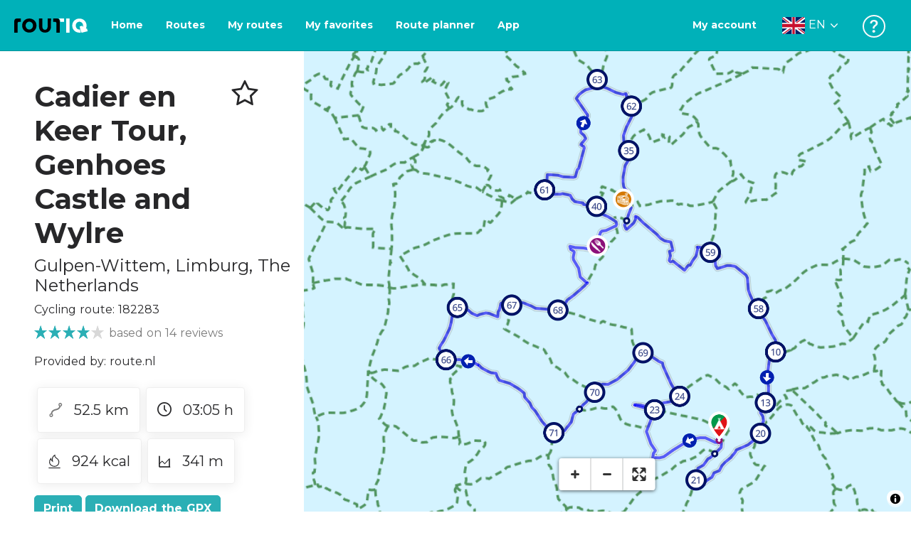

--- FILE ---
content_type: text/html; charset=utf-8
request_url: https://routiq.com/route/182283
body_size: 58830
content:
<!doctype html>
<html data-n-head-ssr>
  <head >
    <meta data-n-head="ssr" charset="utf-8"><meta data-n-head="ssr" name="robots" content="index,follow"><meta data-n-head="ssr" name="viewport" content="width=device-width, initial-scale=1"><meta data-n-head="ssr" name="apple-itunes-app" content="app-id=648322019, app-argument=&#x27;routiq://www.routiq.com/&#x27;"><meta data-n-head="ssr" name="al:android:app_name" content="Routiq, Outdoor routes"><meta data-n-head="ssr" name="al:android:package" content="com.falk.fietsroutes.app"><meta data-n-head="ssr" name="al:ios:app_name" content="Routiq. Outdoor routes"><meta data-n-head="ssr" name="al:ios:app_store_id" content="648322019"><meta data-n-head="ssr" name="apple-mobile-web-app-title" content="Routiq"><meta data-n-head="ssr" name="apple-mobile-web-app-capable" content="yes"><meta data-n-head="ssr" name="apple-mobile-web-app-status-bar-style" content="white-translucent"><meta data-n-head="ssr" data-hid="twitter:account_id" name="twitter:account_id" content="4503599628654817"><meta data-n-head="ssr" data-hid="twitter:app:id:googleplay" name="twitter:app:id:googleplay" content="com.falk.fietsroutes.app"><meta data-n-head="ssr" data-hid="twitter:app:id:iphone" name="twitter:app:id:iphone" content="648322019"><meta data-n-head="ssr" data-hid="twitter:app:name:googleplay" name="twitter:app:name:googleplay" content="Routiq"><meta data-n-head="ssr" data-hid="twitter:app:name:iphone" name="twitter:app:name:iphone" content="Routiq"><meta data-n-head="ssr" data-hid="twitter:site" name="twitter:site" content="@routiq"><meta data-n-head="ssr" data-hid="HandheldFriendly" name="HandheldFriendly" content="True"><meta data-n-head="ssr" data-hid="description" name="description" content="Cycling route 52.46 km | Cycling in Gulpen-Wittem, Limburg, The Netherlands | Your route starts at Terrassencamping Osebos. Explore the hills of South Limb..."><meta data-n-head="ssr" data-hid="theme-color" name="theme-color" content="#2BAFB5"><meta data-n-head="ssr" data-hid="og:title" property="og:title" content="Cycling route Cadier en Keer Tour, Genhoes Castle and Wylre (182283) - Routiq"><meta data-n-head="ssr" data-hid="og:description" property="og:description" content="Cycling route 52.46 km | Cycling in Gulpen-Wittem, Limburg, The Netherlands | Your route starts at Terrassencamping Osebos. Explore the hills of South Limb..."><meta data-n-head="ssr" data-hid="og:locality" property="og:locality" content="Gulpen-Wittem"><meta data-n-head="ssr" data-hid="og:region" property="og:region" content="Limburg"><meta data-n-head="ssr" data-hid="og:country-name" property="og:country-name" content="The Netherlands"><meta data-n-head="ssr" data-hid="og:image" property="og:image" content="https://dist.route.nl/routemaps/square/182283.png"><meta data-n-head="ssr" data-hid="og:image:type" property="og:image:type" content="image/png"><meta data-n-head="ssr" data-hid="og:type" property="og:type" content="fitness.course"><meta data-n-head="ssr" data-hid="og:url" property="og:url" content="https://routiq.com/route/182283/cadier-en-keer-tour-genhoes-castle-and-wylre"><meta data-n-head="ssr" data-hid="twitter:card" name="twitter:card" content="summary"><meta data-n-head="ssr" data-hid="twitter:app:url:googleplay" name="twitter:app:url:googleplay" content="intent://www.routiq.com/route/182283/cadier-en-keer-tour-genhoes-castle-and-wylre#Intent;package=com.falk.fietsroutes.app;scheme=routenl;launchFlags=268435456;end"><meta data-n-head="ssr" data-hid="twitter:app:url:iphone" name="twitter:app:url:iphone" content="routenl://www.routiq.com/route/182283/cadier-en-keer-tour-genhoes-castle-and-wylre"><meta data-n-head="ssr" data-hid="twitter:data1" name="twitter:data1" content="52.5 km"><meta data-n-head="ssr" data-hid="twitter:data2" name="twitter:data2" content="Gulpen-Wittem"><meta data-n-head="ssr" data-hid="al:android:url" name="al:android:url" content="android-app://com.falk.fietsroutes.app/routenl/www.routiq.com/route/182283/cadier-en-keer-tour-genhoes-castle-and-wylre"><meta data-n-head="ssr" data-hid="al:ios:url" name="al:ios:url" content="routenl://www.routiq.com/route/182283/cadier-en-keer-tour-genhoes-castle-and-wylre"><meta data-n-head="ssr" data-hid="al:web:url" name="al:web:url" content="https://routiq.com/route/182283/cadier-en-keer-tour-genhoes-castle-and-wylre"><meta data-n-head="ssr" data-hid="twitter:title" name="twitter:title" content="Cycling route Cadier en Keer Tour, Genhoes Castle and Wylre (182283) - Routiq"><meta data-n-head="ssr" data-hid="twitter:description" name="twitter:description" content="Cycling route 52.46 km | Cycling in Gulpen-Wittem, Limburg, The Netherlands | Your route starts at Terrassencamping Osebos. Explore the hills of South Limb..."><meta data-n-head="ssr" data-hid="twitter:image" name="twitter:image" content="https://dist.route.nl/routemaps/square/182283.png"><meta data-n-head="ssr" data-hid="twitter:domain" name="twitter:domain" content="Routiq.com"><meta data-n-head="ssr" data-hid="article:tag" name="article:tag" content="undefined"><meta data-n-head="ssr" data-hid="fitness:custom_unit_energy:units" name="fitness:custom_unit_energy:units" content="Kcal"><meta data-n-head="ssr" data-hid="fitness:custom_unit_energy:value" name="fitness:custom_unit_energy:value" content="924"><meta data-n-head="ssr" data-hid="fitness:distance:units" name="fitness:distance:units" content="km"><meta data-n-head="ssr" data-hid="fitness:distance:value" name="fitness:distance:value" content="52.5"><meta data-n-head="ssr" data-hid="fitness:duration:units" name="fitness:duration:units" content="uur"><meta data-n-head="ssr" data-hid="fitness:duration:value" name="fitness:duration:value" content="03:05"><meta data-n-head="ssr" data-hid="fitness:metrics:location:latitude" name="fitness:metrics:location:latitude" content="50.80749"><meta data-n-head="ssr" data-hid="fitness:metrics:location:longitude" name="fitness:metrics:location:longitude" content="5.87146"><meta data-n-head="ssr" data-hid="place:location:latitude" name="place:location:latitude" content="50.80749"><meta data-n-head="ssr" data-hid="place:location:longitude" name="place:location:longitude" content="5.87146"><meta data-n-head="ssr" data-hid="ICBM" name="ICBM" content="50.80749, 5.87146"><meta data-n-head="ssr" data-hid="geo.placename" name="geo.placename" content="Gulpen-Wittem"><meta data-n-head="ssr" data-hid="geo.position" name="geo.position" content="50.80749;5.87146"><meta data-n-head="ssr" data-hid="keywords" name="keywords" content="Routiq,Route.nl,Fietsen,Wandelen"><meta data-n-head="ssr" data-hid="mobile-web-app-capable" name="mobile-web-app-capable" content="yes"><meta data-n-head="ssr" data-hid="MobileOptimized" name="MobileOptimized" content="320"><meta data-n-head="ssr" data-hid="place:postal_code" name="place:postal_code" content="null"><meta data-n-head="ssr" data-hid="robots" name="robots" content="noodp,noydir,index,follow"><title>Cadier en Keer Tour, Genhoes Castle and Wylre - Gulpen-Wittem - Cycling route | Route.nl</title><link data-n-head="ssr" rel="icon" type="image/x-icon" href="https://dist.routiq.routenl.systems/favicon.ico"><link data-n-head="ssr" rel="preconnect" href="https://dist.route.nl"><link data-n-head="ssr" rel="dns-prefetch" href="https://tiles.route.nl"><link data-n-head="ssr" rel="canonical" href="https://routiq.com/route/182283"><script data-n-head="ssr" data-hid="hotjar" type="text/javascript" charset="utf-8">(function(h,o,t,j,a,r){
            h.hj=h.hj||function(){(h.hj.q=h.hj.q||[]).push(arguments)};
            h._hjSettings={hjid:4986541,hjsv:6};
            a=o.getElementsByTagName('head')[0];
            r=o.createElement('script');r.async=1;
            r.src=t+h._hjSettings.hjid+j+h._hjSettings.hjsv;
            a.appendChild(r);
        })(window,document,'https://static.hotjar.com/c/hotjar-','.js?sv=');</script><script data-n-head="ssr" data-hid="cookieyes" src="https://cdn-cookieyes.com/client_data/7cd60663ee35b37812d2f019/script.js" type="text/javascript" charset="utf-8"></script><script data-n-head="ssr" data-hid="gtm-script">if(!window._gtm_init){window._gtm_init=1;(function(w,n,d,m,e,p){w[d]=(w[d]==1||n[d]=='yes'||n[d]==1||n[m]==1||(w[e]&&w[e][p]&&w[e][p]()))?1:0})(window,navigator,'doNotTrack','msDoNotTrack','external','msTrackingProtectionEnabled');(function(w,d,s,l,x,y){w[x]={};w._gtm_inject=function(i){if(w.doNotTrack||w[x][i])return;w[x][i]=1;w[l]=w[l]||[];w[l].push({'gtm.start':new Date().getTime(),event:'gtm.js'});var f=d.getElementsByTagName(s)[0],j=d.createElement(s);j.async=true;j.src='https://www.googletagmanager.com/gtm.js?id='+i;f.parentNode.insertBefore(j,f);}})(window,document,'script','dataLayer','_gtm_ids','_gtm_inject')}</script><script data-n-head="ssr" type="application/ld+json">{"@context":"https://schema.org","@type":"SportsActivityLocation","name":"Cadier en Keer Tour, Genhoes Castle and Wylre","alternateName":"Cadier en Keer Tour, Genhoes Castle and Wylre","description":"Cycling route 52.46 km | Cycling in Gulpen-Wittem, Limburg, The Netherlands | Your route starts at Terrassencamping Osebos. Explore the hills of South Limb...","hasMap":"https://dist.route.nl/routemaps/medium/182283.png","Image":[{"@type":"ImageObject","@context":"https://schema.org","caption":"Gerendal","url":"https://dist.route.nl/pictures/original/65386a83-577f-42d2-a33c-fe6707006e8e.png"}],"aggregateRating":{"@type":"AggregateRating","ratingCount":"14","ratingValue":"4","worstRating":"0"}}</script><link rel="preload" href="https://dist.routiq.routenl.systems/2e7daa2.js" as="script"><link rel="preload" href="https://dist.routiq.routenl.systems/32464df.js" as="script"><link rel="preload" href="https://dist.routiq.routenl.systems/eaff022.js" as="script"><link rel="preload" href="https://dist.routiq.routenl.systems/8c005cb.js" as="script"><link rel="preload" href="https://dist.routiq.routenl.systems/6b4a091.js" as="script"><link rel="preload" href="https://dist.routiq.routenl.systems/d744eaf.js" as="script"><link rel="preload" href="https://dist.routiq.routenl.systems/05627dd.js" as="script"><link rel="preload" href="https://dist.routiq.routenl.systems/d23cb97.js" as="script"><link rel="preload" href="https://dist.routiq.routenl.systems/7fccf33.js" as="script"><link rel="preload" href="https://dist.routiq.routenl.systems/2800b1a.js" as="script"><link rel="preload" href="https://dist.routiq.routenl.systems/1f8debb.js" as="script"><link rel="preload" href="https://dist.routiq.routenl.systems/456b4fa.js" as="script"><link rel="preload" href="https://dist.routiq.routenl.systems/7a5eca3.js" as="script"><link rel="preload" href="https://dist.routiq.routenl.systems/8b7e63b.js" as="script"><link rel="preload" href="https://dist.routiq.routenl.systems/fa4879f.js" as="script"><link rel="preload" href="https://dist.routiq.routenl.systems/5fb7730.js" as="script"><link rel="preload" href="https://dist.routiq.routenl.systems/css/89ab7d2.css" as="style"><link rel="preload" href="https://dist.routiq.routenl.systems/ac73aa9.js" as="script"><link rel="preload" href="https://dist.routiq.routenl.systems/cf41f9c.js" as="script"><link rel="preload" href="https://dist.routiq.routenl.systems/eb3a559.js" as="script"><link rel="preload" href="https://dist.routiq.routenl.systems/f236ecd.js" as="script"><link rel="preload" href="https://dist.routiq.routenl.systems/de8adb7.js" as="script"><link rel="preload" href="https://dist.routiq.routenl.systems/fb38391.js" as="script"><link rel="preload" href="https://dist.routiq.routenl.systems/0aa3adb.js" as="script"><link rel="preload" href="https://dist.routiq.routenl.systems/7024425.js" as="script"><link rel="preload" href="https://dist.routiq.routenl.systems/04eb76a.js" as="script"><link rel="preload" href="https://dist.routiq.routenl.systems/css/f6ba9a4.css" as="style"><link rel="preload" href="https://dist.routiq.routenl.systems/87fd6dd.js" as="script"><link rel="preload" href="https://dist.routiq.routenl.systems/56ebd53.js" as="script"><link rel="preload" href="https://dist.routiq.routenl.systems/257dc90.js" as="script"><link rel="preload" href="https://dist.routiq.routenl.systems/69d5a76.js" as="script"><link rel="preload" href="https://dist.routiq.routenl.systems/css/c1264ab.css" as="style"><link rel="preload" href="https://dist.routiq.routenl.systems/dae1f34.js" as="script"><link rel="preload" href="https://dist.routiq.routenl.systems/33a1b28.js" as="script"><link rel="preload" href="https://dist.routiq.routenl.systems/0faf34a.js" as="script"><link rel="preload" href="https://dist.routiq.routenl.systems/4f7ea29.js" as="script"><link rel="preload" href="https://dist.routiq.routenl.systems/b8b1df1.js" as="script"><link rel="preload" href="https://dist.routiq.routenl.systems/6b8a443.js" as="script"><link rel="preload" href="https://dist.routiq.routenl.systems/fcb4133.js" as="script"><link rel="preload" href="https://dist.routiq.routenl.systems/dbc1a9f.js" as="script"><link rel="preload" href="https://dist.routiq.routenl.systems/e5ea784.js" as="script"><link rel="preload" href="https://dist.routiq.routenl.systems/bf61077.js" as="script"><link rel="preload" href="https://dist.routiq.routenl.systems/46d498c.js" as="script"><link rel="preload" href="https://dist.routiq.routenl.systems/095e922.js" as="script"><link rel="preload" href="https://dist.routiq.routenl.systems/738616f.js" as="script"><link rel="preload" href="https://dist.routiq.routenl.systems/9fd6b15.js" as="script"><link rel="preload" href="https://dist.routiq.routenl.systems/755c7de.js" as="script"><link rel="preload" href="https://dist.routiq.routenl.systems/0c4a491.js" as="script"><link rel="preload" href="https://dist.routiq.routenl.systems/7b0c7f8.js" as="script"><link rel="preload" href="https://dist.routiq.routenl.systems/0dffbd1.js" as="script"><link rel="preload" href="https://dist.routiq.routenl.systems/f4563fc.js" as="script"><link rel="preload" href="https://dist.routiq.routenl.systems/f109550.js" as="script"><link rel="preload" href="https://dist.routiq.routenl.systems/c3ab544.js" as="script"><link rel="preload" href="https://dist.routiq.routenl.systems/2af034d.js" as="script"><link rel="preload" href="https://dist.routiq.routenl.systems/7897ff5.js" as="script"><link rel="preload" href="https://dist.routiq.routenl.systems/2a3ad9d.js" as="script"><link rel="preload" href="https://dist.routiq.routenl.systems/81b91a2.js" as="script"><link rel="preload" href="https://dist.routiq.routenl.systems/2610baf.js" as="script"><link rel="preload" href="https://dist.routiq.routenl.systems/97356a9.js" as="script"><link rel="preload" href="https://dist.routiq.routenl.systems/def464f.js" as="script"><link rel="preload" href="https://dist.routiq.routenl.systems/487eeb0.js" as="script"><link rel="preload" href="https://dist.routiq.routenl.systems/db589ca.js" as="script"><link rel="preload" href="https://dist.routiq.routenl.systems/150435a.js" as="script"><link rel="preload" href="https://dist.routiq.routenl.systems/dca566a.js" as="script"><link rel="preload" href="https://dist.routiq.routenl.systems/2b39535.js" as="script"><link rel="preload" href="https://dist.routiq.routenl.systems/css/9588123.css" as="style"><link rel="preload" href="https://dist.routiq.routenl.systems/92bf935.js" as="script"><link rel="preload" href="https://dist.routiq.routenl.systems/css/730dd1a.css" as="style"><link rel="preload" href="https://dist.routiq.routenl.systems/c59574f.js" as="script"><link rel="preload" href="https://dist.routiq.routenl.systems/css/e5c9d09.css" as="style"><link rel="preload" href="https://dist.routiq.routenl.systems/6c858c7.js" as="script"><link rel="preload" href="https://dist.routiq.routenl.systems/5274455.js" as="script"><link rel="preload" href="https://dist.routiq.routenl.systems/c1c5f86.js" as="script"><link rel="preload" href="https://dist.routiq.routenl.systems/ad8a138.js" as="script"><link rel="preload" href="https://dist.routiq.routenl.systems/d2c6d2c.js" as="script"><link rel="preload" href="https://dist.routiq.routenl.systems/81bdd43.js" as="script"><link rel="preload" href="https://dist.routiq.routenl.systems/7f8273a.js" as="script"><link rel="preload" href="https://dist.routiq.routenl.systems/bd6d9e4.js" as="script"><link rel="preload" href="https://dist.routiq.routenl.systems/581d586.js" as="script"><link rel="preload" href="https://dist.routiq.routenl.systems/css/6745a6e.css" as="style"><link rel="preload" href="https://dist.routiq.routenl.systems/172d29b.js" as="script"><link rel="preload" href="https://dist.routiq.routenl.systems/20a8263.js" as="script"><link rel="preload" href="https://dist.routiq.routenl.systems/css/72ea655.css" as="style"><link rel="preload" href="https://dist.routiq.routenl.systems/1715170.js" as="script"><link rel="preload" href="https://dist.routiq.routenl.systems/css/6d1d6f1.css" as="style"><link rel="preload" href="https://dist.routiq.routenl.systems/c5bb2b5.js" as="script"><link rel="preload" href="https://dist.routiq.routenl.systems/9fb3d28.js" as="script"><link rel="preload" href="https://dist.routiq.routenl.systems/css/13165a3.css" as="style"><link rel="preload" href="https://dist.routiq.routenl.systems/63ca4dd.js" as="script"><link rel="preload" href="https://dist.routiq.routenl.systems/css/a1b4e39.css" as="style"><link rel="preload" href="https://dist.routiq.routenl.systems/de3713d.js" as="script"><link rel="stylesheet" href="https://dist.routiq.routenl.systems/css/89ab7d2.css"><link rel="stylesheet" href="https://dist.routiq.routenl.systems/css/f6ba9a4.css"><link rel="stylesheet" href="https://dist.routiq.routenl.systems/css/c1264ab.css"><link rel="stylesheet" href="https://dist.routiq.routenl.systems/css/9588123.css"><link rel="stylesheet" href="https://dist.routiq.routenl.systems/css/730dd1a.css"><link rel="stylesheet" href="https://dist.routiq.routenl.systems/css/e5c9d09.css"><link rel="stylesheet" href="https://dist.routiq.routenl.systems/css/6745a6e.css"><link rel="stylesheet" href="https://dist.routiq.routenl.systems/css/72ea655.css"><link rel="stylesheet" href="https://dist.routiq.routenl.systems/css/6d1d6f1.css"><link rel="stylesheet" href="https://dist.routiq.routenl.systems/css/13165a3.css"><link rel="stylesheet" href="https://dist.routiq.routenl.systems/css/a1b4e39.css">
  </head>
  <body >
    <noscript data-n-head="ssr" data-hid="gtm-noscript" data-pbody="true"></noscript><div data-server-rendered="true" id="__nuxt"><!----><div id="__layout"><div><div class="fixed-top collapse-padding"><nav class="navbar navbar-light bg-faded fixed-top navbar-expand-md"><button type="button" aria-label="Toggle navigation" class="navbar-toggler"><div class="hamburger--slider"><div class="hamburger-inner"></div></div></button> <a href="/" target="_self" class="navbar-brand nuxt-link-active mx-auto ml-md-auto en"><svg width="193" height="48" viewBox="0 0 193 48" fill="none" xmlns="http://www.w3.org/2000/svg"><mask id="mask0" mask-type="alpha" maskUnits="userSpaceOnUse" x="0" y="0" width="193" height="48"><rect width="193" height="48" fill="#439539"></rect></mask> <g mask="url(#mask0)"><path d="M34.2628 8.02121C24.9245 7.97668 17.9429 14.7462 17.8985 23.8984C17.854 33.0284 24.7688 39.8647 34.0627 39.8869C43.3121 39.9092 50.2047 33.162 50.2714 24.032C50.3603 15.0134 43.401 8.06575 34.2628 8.02121ZM34.1071 32.9393C29.5269 32.9393 25.7916 28.931 25.7916 23.9652C25.7916 19.0217 29.5047 15.1693 34.1071 15.1693C38.6874 15.1693 42.4227 19.0217 42.4227 23.9652C42.4005 28.9087 38.6874 32.9393 34.1071 32.9393ZM55.9633 8.02121H63.4117V8.84514L63.434 25.1677C63.4562 26.437 63.5896 27.7285 63.9231 28.9533C64.768 31.9595 66.6357 33.5851 69.6151 33.5405C72.5055 33.5183 74.2842 31.8259 75.1069 28.8642C75.3737 27.8621 75.4404 27.105 75.5516 25.7467C75.6627 24.3883 75.5738 14.5235 75.5738 8.91194V8.04348H83.0445V8.39977L83.0222 26.3479C83 29.0201 82.4886 31.6032 81.0656 33.8968C78.9756 37.2593 75.9073 39.1521 72.0163 39.7088C68.9258 40.1542 65.9019 39.9092 63.056 38.5063C59.0094 36.4799 56.8082 33.1397 56.2079 28.7083C56.03 27.3722 55.9855 25.9916 55.9855 24.6555V8.8674C55.9633 8.55565 55.9633 8.28843 55.9633 8.02121ZM5.64747 8.02121C1.8899 8.04348 0 10.8493 0 14.6126V39.8869H7.44843V19.6897C7.44843 19.0885 7.4929 18.465 7.64854 17.9083C8.04875 16.4386 9.33833 15.5256 10.917 15.5256H14.8746V8.06575" fill="black"></path> <path d="M97.1852 8.02148C100.921 8.04375 102.833 10.8718 102.833 14.6129V39.8872H95.3842V19.7123C95.3842 19.111 95.3397 18.4875 95.1841 17.9308C94.7839 16.4611 93.4943 15.5481 91.9157 15.5481C90.1369 15.5259 89.7812 15.5481 87.958 15.5481V8.04375L97.1852 8.02148Z" fill="black"></path> <path d="M100.988 8.02227C102.455 9.02434 103.922 11.5852 103.922 14.0347L103.967 15.5266H112.527V8L100.988 8.02227Z" fill="white"></path> <path d="M117.573 8.04492H125.022V39.9107H117.573V8.04492ZM164.376 30.4244L161.953 31.0479C162.909 28.977 163.465 26.6611 163.487 24.1448C163.554 15.1485 156.594 8.17853 147.456 8.13399C138.118 8.08946 131.136 14.859 131.092 24.0112C131.047 33.1411 137.962 39.9775 147.256 39.9997C148.812 39.9997 149.324 40.022 150.725 39.6657C150.347 39.3539 150.035 38.9086 149.902 38.3964L148.879 34.3881L148.501 32.9185C148.501 32.9185 148.034 33.0298 147.278 33.0298C142.698 33.0298 138.963 29.0215 138.963 24.0557C138.963 19.0899 142.676 15.2598 147.278 15.2598C151.859 15.2598 155.594 19.1122 155.594 24.0557C155.594 25.325 155.349 26.5052 154.927 27.5964L154.082 24.3229L147.745 25.9485L149.857 34.1432L150.88 38.1515C151.214 39.443 152.526 40.2224 153.815 39.8884L157.817 38.864L165.999 36.7486L164.376 30.4244Z" fill="white"></path></g></svg> <!----></a> <button type="button" aria-label="Toggle navigation" class="navbar-toggler"><div class="icon-box"><i class="dripicons-user"></i></div></button> <div id="nav-md-menu-collapse" class="navbar-collapse collapse" style="display:none;"></div></nav> <div id="nav-hamburger-collapse" class="hamburger-menu-collapsed navbar-collapse collapse" style="display:none;"><div class="vh-100 d-flex flex-column justify-content-between"><ul class="d-flex flex-column pl-0"><li><a href="/" class="card-title m-0 d-flex align-items-center justify-content-between pl-4 nuxt-link-active">
            Routes
            <svg width="8" height="14" viewBox="0 0 8 14" fill="none" xmlns="http://www.w3.org/2000/svg"><path d="M8 7C8 7.2654 7.90592 7.50668 7.71775 7.6997L1.60241 13.7315C1.22608 14.0934 0.638068 14.0934 0.261739 13.7074C-0.0910696 13.3214 -0.0910681 12.7182 0.285261 12.3321L5.69499 7L0.285261 1.66785C-0.0910681 1.30594 -0.0910696 0.67864 0.261739 0.292604C0.614547 -0.0934324 1.22608 -0.0933971 1.60241 0.268512L7.71775 6.3003C7.90592 6.49332 8 6.7346 8 7Z" fill="#030405"></path></svg></a></li> <li><a href="/routeplanner" class="card-title m-0 d-flex align-items-center justify-content-between pl-4">
            Route planner
            <svg width="8" height="14" viewBox="0 0 8 14" fill="none" xmlns="http://www.w3.org/2000/svg"><path d="M8 7C8 7.2654 7.90592 7.50668 7.71775 7.6997L1.60241 13.7315C1.22608 14.0934 0.638068 14.0934 0.261739 13.7074C-0.0910696 13.3214 -0.0910681 12.7182 0.285261 12.3321L5.69499 7L0.285261 1.66785C-0.0910681 1.30594 -0.0910696 0.67864 0.261739 0.292604C0.614547 -0.0934324 1.22608 -0.0933971 1.60241 0.268512L7.71775 6.3003C7.90592 6.49332 8 6.7346 8 7Z" fill="#030405"></path></svg></a></li> <li><a href="/app" class="card-title m-0 d-flex align-items-center justify-content-between pl-4">
            App
            <svg width="8" height="14" viewBox="0 0 8 14" fill="none" xmlns="http://www.w3.org/2000/svg"><path d="M8 7C8 7.2654 7.90592 7.50668 7.71775 7.6997L1.60241 13.7315C1.22608 14.0934 0.638068 14.0934 0.261739 13.7074C-0.0910696 13.3214 -0.0910681 12.7182 0.285261 12.3321L5.69499 7L0.285261 1.66785C-0.0910681 1.30594 -0.0910696 0.67864 0.261739 0.292604C0.614547 -0.0934324 1.22608 -0.0933971 1.60241 0.268512L7.71775 6.3003C7.90592 6.49332 8 6.7346 8 7Z" fill="#030405"></path></svg></a></li> <li><a href="https://help.routiq.com" rel="nofollow" class="card-title m-0 d-flex align-items-center justify-content-between pl-4">
            Help
            <svg width="8" height="14" viewBox="0 0 8 14" fill="none" xmlns="http://www.w3.org/2000/svg"><path d="M8 7C8 7.2654 7.90592 7.50668 7.71775 7.6997L1.60241 13.7315C1.22608 14.0934 0.638068 14.0934 0.261739 13.7074C-0.0910696 13.3214 -0.0910681 12.7182 0.285261 12.3321L5.69499 7L0.285261 1.66785C-0.0910681 1.30594 -0.0910696 0.67864 0.261739 0.292604C0.614547 -0.0934324 1.22608 -0.0933971 1.60241 0.268512L7.71775 6.3003C7.90592 6.49332 8 6.7346 8 7Z" fill="#030405"></path></svg></a></li></ul> <div class="dropdown b-dropdown language-dropdown d-flex dropup btn-group"><!----><button aria-haspopup="menu" aria-expanded="false" type="button" class="btn dropdown-toggle btn-secondary toggle dropdown-toggle-no-caret"><div class="d-flex justify-content-between align-items-center">
            English
            <svg width="14" height="8" viewBox="0 0 14 8" fill="none" xmlns="http://www.w3.org/2000/svg"><path d="M7 8C6.7346 8 6.49332 7.90592 6.3003 7.71775L0.268483 1.60241C-0.0934261 1.22608 -0.093432 0.638068 0.292604 0.261739C0.678641 -0.0910696 1.28184 -0.0910681 1.66788 0.285261L7 5.69499L12.3322 0.285261C12.6941 -0.0910681 13.3214 -0.0910696 13.7074 0.261739C14.0934 0.614547 14.0934 1.22608 13.7315 1.60241L7.6997 7.71775C7.50668 7.90592 7.2654 8 7 8Z" fill="#030405"></path></svg></div></button><ul role="menu" tabindex="-1" class="dropdown-menu"> <li role="presentation"><a href="/nl/route/182283" role="menuitem" target="_self" class="dropdown-item">
          Nederlands
        </a></li><li role="presentation"><a href="/fr/route/182283" role="menuitem" target="_self" class="dropdown-item">
          Français
        </a></li><li role="presentation"><a href="/es/route/182283" role="menuitem" target="_self" class="dropdown-item">
          Español
        </a></li><li role="presentation"><a href="/de/route/182283" role="menuitem" target="_self" class="dropdown-item">
          Deutsch
        </a></li><li role="presentation"><a href="/da/route/182283" role="menuitem" target="_self" class="dropdown-item">
          Dansk
        </a></li></ul></div></div></div> <!----> <!----> <!----> <!----></div> <div class="container-fluid"><div class="row route-detail" data-v-665b9c1f><div id="map-wrapper" class="col col-lg-8 col-12 order-lg-2" data-v-665b9c1f data-v-665b9c1f><!----></div> <div id="detail" class="col col-lg-4 col-12 order-lg-1 pl-5" data-v-665b9c1f data-v-665b9c1f><div class="d-flex mt-3" data-v-665b9c1f><h1 id="route-name" class="font-weight-bold mt-4" data-v-665b9c1f>Cadier en Keer Tour, Genhoes Castle and Wylre</h1> <div class="ml-auto mt-4 mr-5" data-v-665b9c1f><span id="favorite-btn-route-182283" class="h1 clickable" data-v-665b9c1f><i class="r-icon-star" data-v-665b9c1f></i></span></div></div> <p class="route-location h4" data-v-665b9c1f><span data-v-665b9c1f>Gulpen-Wittem</span>,
       <span data-v-665b9c1f>Limburg</span>,
       <span data-v-665b9c1f>The Netherlands</span></p> <p id="transport-mode-route-id" class="mb-0 mt-2" data-v-665b9c1f>
      Cycling route:
      182283
    </p> <div class="row text-muted mt-1" data-v-665b9c1f data-v-665b9c1f><div class="pr-0 col" data-v-665b9c1f data-v-665b9c1f><div class="rating-route-detail" data-v-665b9c1f><!----> <span class="italic" data-v-665b9c1f>based on 14 reviews</span></div></div></div> <p id="provided-by" class="mt-3" data-v-665b9c1f>
      Provided by: route.nl
    </p> <div class="row ml-1 my-3 route-info" data-v-665b9c1f data-v-665b9c1f><div class="mr-2 mt-2" data-v-665b9c1f><div class="route-detail-stats" data-v-665b9c1f><img height="20" src="https://dist.routiq.routenl.systems/img/distance.svg" class="mr-3" data-v-665b9c1f>
          52.5 km
        </div></div> <div class="mr-2 mt-2" data-v-665b9c1f><div class="route-detail-stats" data-v-665b9c1f><i class="dripicons-clock mr-3" data-v-665b9c1f></i> 03:05 h
        </div></div> <div class="mr-2 mt-2" data-v-665b9c1f><div class="route-detail-stats" data-v-665b9c1f><img src="https://dist.routiq.routenl.systems/img/calories-icon.svg" width="17" class="mr-3" data-v-665b9c1f>
          924 kcal
        </div></div> <div class="mr-2 mt-2" data-v-665b9c1f><div class="route-detail-stats" data-v-665b9c1f><img src="https://dist.routiq.routenl.systems/img/height-icon.svg" width="17" class="mr-3" data-v-665b9c1f>
          341 m
        </div></div></div> <div class="button-container" data-v-665b9c1f><!----> <a id="print-btn" title="Print this route" role="button" tabindex="0" href="#" target="_self" class="btn font-weight-600 btn-secondary" data-v-665b9c1f>
  Print
</a> <a id="btn-gpx-download" role="button" tabindex="0" href="#" rel="noreferrer" target="_blank" class="btn font-weight-600 btn-secondary" data-v-665b9c1f>
  Download the GPX
</a> <!----></div> <!----> <div class="mt-5 mb-3" data-v-665b9c1f><h2 id="description" class="route-header" data-v-665b9c1f>
        Description
      </h2> <div class="mb-3" data-v-665b9c1f><p>Your route starts at Terrassencamping Osebos. Explore the hills of South Limburg with their wooded slopes, meadows, river valleys, historic half-timbered houses, and monumental square farms. You'll pass through charming villages like Valkenburg, Schin op Geul, Gulpen, and Houthem. Sometimes it's a steep climb, but at the top, a magnificent view awaits. This route takes you past all sorts of monumental castles and manor houses. First up is Kasteel Wylre, the starting point of your route. Around 1040, there was already a castle within the moat. The current manor house was built around 1652. Genhoes Castle is also a picturesque spot. Its beautiful location in the Geul Valley is another major contributing factor. A lovely spot to stop for a break and soak up the atmosphere. Along the way, stop at De Zoete Zoen!</p></div> <!----></div>  <!----> <div class="mt-4 mb-3 elevation-chart-container" data-v-665b9c1f><h2 id="height-profile" class="pt-4 route-header" data-v-665b9c1f>
          Height Profile
        </h2> <!----></div> <div role="region" id="route-carousel" aria-busy="false" class="carousel my-5 slide" style="background:#ffffff;" data-v-665b9c1f><div id="route-carousel___BV_inner_" role="list" class="carousel-inner"><div role="listitem" class="carousel-item route-carousel-slide" style="background:#ffffff;" data-v-665b9c1f><img src="https://dist.route.nl/pictures/large/65386a83-577f-42d2-a33c-fe6707006e8e.png" alt="Gerendal" height="350" class="img-fluid w-100 d-block"><div class="carousel-caption"><!----><!----><span class="carousel-slider-bg" style="background-image:url(https://dist.route.nl/pictures/large/65386a83-577f-42d2-a33c-fe6707006e8e.png);" data-v-665b9c1f></span> <span class="carousel-image-copyright" data-v-665b9c1f>
          ©  Johan den Boer
        </span></div></div></div><a href="#" role="button" aria-controls="route-carousel___BV_inner_" class="carousel-control-prev"><span aria-hidden="true" class="carousel-control-prev-icon"></span><span class="sr-only">Previous slide</span></a><a href="#" role="button" aria-controls="route-carousel___BV_inner_" class="carousel-control-next"><span aria-hidden="true" class="carousel-control-next-icon"></span><span class="sr-only">Next slide</span></a><ol id="route-carousel___BV_indicators_" aria-hidden="false" aria-label="Select a slide to display" aria-owns="route-carousel___BV_inner_" class="carousel-indicators"></ol></div> <!----> <!----> <div class="row mt-5" data-v-665b9c1f data-v-665b9c1f><div class="col-12" data-v-665b9c1f data-v-665b9c1f><h2 class="route-header" data-v-665b9c1f>You do not want to miss this</h2> <p data-v-665b9c1f>Below you will find various suggestions for breaks that you can visit during your route. These are divided into different categories, making it easy for you to choose.</p></div> <!----> <div class="mt-4 col-12" data-v-665b9c1f data-v-665b9c1f><h3 class="route-header" data-v-665b9c1f>Pause places</h3> <div class="poi-card-container" data-v-665b9c1f><div class="poi-card-wrapper" data-v-665b9c1f><div data-v-2a583313 data-v-665b9c1f><a href="/poi/1054849/terrassencamping-osebos" class="poi-card" data-v-2a583313><figure data-v-2a583313><img src="data:image/svg+xml;charset=UTF-8,%3Csvg%20width%3D%221%22%20height%3D%221%22%20xmlns%3D%22http%3A%2F%2Fwww.w3.org%2F2000%2Fsvg%22%20viewBox%3D%220%200%20%25%7Bw%7D%20%25%7Bh%7D%22%20preserveAspectRatio%3D%22none%22%3E%3Crect%20width%3D%22100%25%22%20height%3D%22100%25%22%20style%3D%22fill%3Atransparent%3B%22%3E%3C%2Frect%3E%3C%2Fsvg%3E" alt="Terrassencamping Osebos" width="1" height="1" data-v-2a583313> <div class="figure-gradient" data-v-2a583313></div> <figcaption class="poi-figure-title" data-v-2a583313><h4 data-v-2a583313>Terrassencamping Osebos</h4> <small data-v-2a583313>Camping</small></figcaption></figure> <div class="poi-card-content" data-v-2a583313><p data-v-2a583313>
        Terrassencamping Osebos is situated in a wonderfully peaceful spot on the outskirts of Gulpen, centr...
      </p> <button type="button" class="btn btn-link" data-v-2a583313>More information</button></div></a></div></div><div class="poi-card-wrapper" data-v-665b9c1f><div data-v-2a583313 data-v-665b9c1f><a href="/poi/1054848/de-zoete-zoen" class="poi-card" data-v-2a583313><figure data-v-2a583313><img src="data:image/svg+xml;charset=UTF-8,%3Csvg%20width%3D%221%22%20height%3D%221%22%20xmlns%3D%22http%3A%2F%2Fwww.w3.org%2F2000%2Fsvg%22%20viewBox%3D%220%200%20%25%7Bw%7D%20%25%7Bh%7D%22%20preserveAspectRatio%3D%22none%22%3E%3Crect%20width%3D%22100%25%22%20height%3D%22100%25%22%20style%3D%22fill%3Atransparent%3B%22%3E%3C%2Frect%3E%3C%2Fsvg%3E" alt="De Zoete Zoen" width="1" height="1" onerror="this.onerror=null; this.src='/images/no-image-available.png';" data-v-2a583313> <div class="figure-gradient" data-v-2a583313></div> <figcaption class="poi-figure-title" data-v-2a583313><h4 data-v-2a583313>De Zoete Zoen</h4> <small data-v-2a583313>Restaurant</small></figcaption></figure> <div class="poi-card-content" data-v-2a583313><p data-v-2a583313>
        Enjoy the best Limburg has to offer in a charming restaurant and inviting pub in Valkenburg. De Zoet...
      </p> <button type="button" class="btn btn-link" data-v-2a583313>More information</button></div></a></div></div></div></div> <div class="mt-4 col-12" data-v-665b9c1f data-v-665b9c1f><h3 class="route-header" data-v-665b9c1f>Sights</h3> <div class="poi-card-container" data-v-665b9c1f><div class="poi-card-wrapper" data-v-665b9c1f><div data-v-2a583313 data-v-665b9c1f><a href="/poi/384695/valkenburg-zlm" class="poi-card" data-v-2a583313><figure data-v-2a583313><img src="data:image/svg+xml;charset=UTF-8,%3Csvg%20width%3D%221%22%20height%3D%221%22%20xmlns%3D%22http%3A%2F%2Fwww.w3.org%2F2000%2Fsvg%22%20viewBox%3D%220%200%20%25%7Bw%7D%20%25%7Bh%7D%22%20preserveAspectRatio%3D%22none%22%3E%3Crect%20width%3D%22100%25%22%20height%3D%22100%25%22%20style%3D%22fill%3Atransparent%3B%22%3E%3C%2Frect%3E%3C%2Fsvg%3E" alt="Valkenburg ZLM" width="1" height="1" data-v-2a583313> <div class="figure-gradient" data-v-2a583313></div> <figcaption class="poi-figure-title" data-v-2a583313><h4 data-v-2a583313>Valkenburg ZLM</h4> <small data-v-2a583313>Tourist train station</small></figcaption></figure> <div class="poi-card-content" data-v-2a583313><p data-v-2a583313>
        Tourist attraction where you can discover the region with old trains and railway lines. Historical m...
      </p> <button type="button" class="btn btn-link" data-v-2a583313>More information</button></div></a></div></div></div></div></div> <div class="row my-5" data-v-665b9c1f data-v-665b9c1f><div class="tbl-scrollable-sm col-12" data-v-665b9c1f data-v-665b9c1f><div class="row" data-v-8b71f794 data-v-8b71f794 data-v-665b9c1f><div class="col-12" data-v-8b71f794 data-v-8b71f794><h2 id="directions" class="route-header" data-v-8b71f794>
      Directions
    </h2></div> <div class="col-12" data-v-8b71f794 data-v-8b71f794><div class="my-3" data-v-8b71f794><div class="custom-control custom-checkbox" data-v-8b71f794><input id="show-detailed-directions" type="checkbox" name="showDetailedRoutes" value="true" class="custom-control-input"><label for="show-detailed-directions" class="custom-control-label">
        Show detailed directions
      </label></div></div></div> <div class="col-12" data-v-8b71f794 data-v-8b71f794><table class="table" data-v-8b71f794><thead data-v-8b71f794><th data-v-8b71f794>#</th> <th data-v-8b71f794>Description</th> <th data-v-8b71f794>Distance</th> <th data-v-8b71f794></th></thead> <tbody data-v-8b71f794><tr data-v-8b71f794><td data-v-8b71f794><div class="mx-auto poi-icon bg-category-1044" data-v-8b71f794><i aria-hidden="true" class="r-icon-117 text-white" data-v-8b71f794></i></div></td> <td id="instruction-text-0" data-v-8b71f794>Terrassencamping Osebos (Osebos, 6271 PP, Gulpen-Wittem, Limburg, The Netherlands)</td> <td data-v-8b71f794>0.00 km</td> <td data-v-8b71f794><div data-v-8b71f794><a href="/poi/1054849/terrassencamping-osebos" class="poi-info" data-v-8b71f794><i class="dripicons-information" data-v-8b71f794></i></a></div></td></tr><tr data-v-8b71f794><td data-v-8b71f794><div class="mx-auto custom-marker junction-marker" data-v-8b71f794><span class="custom-marker-text" data-v-8b71f794>23</span></div></td> <td id="instruction-text-1" data-v-8b71f794>23 (Rijksweg, 6269AD, Gulpen-Wittem, Limburg, The Netherlands)</td> <td data-v-8b71f794>3.65 km</td> <td data-v-8b71f794><!----></td></tr><tr data-v-8b71f794><td data-v-8b71f794><div class="mx-auto custom-marker junction-marker" data-v-8b71f794><span class="custom-marker-text" data-v-8b71f794>24</span></div></td> <td id="instruction-text-2" data-v-8b71f794>24 (Ingberweg, 6273NH, Gulpen-Wittem, Limburg, The Netherlands)</td> <td data-v-8b71f794>5.61 km</td> <td data-v-8b71f794><!----></td></tr><tr data-v-8b71f794><td data-v-8b71f794><div class="mx-auto custom-marker junction-marker" data-v-8b71f794><span class="custom-marker-text" data-v-8b71f794>69</span></div></td> <td id="instruction-text-3" data-v-8b71f794>69 (Scheulderdorpsstraat, 6307PD, Eijsden-Margraten, Limburg, The Netherlands)</td> <td data-v-8b71f794>7.31 km</td> <td data-v-8b71f794><!----></td></tr><tr data-v-8b71f794><td data-v-8b71f794><div class="mx-auto custom-marker junction-marker" data-v-8b71f794><span class="custom-marker-text" data-v-8b71f794>70</span></div></td> <td id="instruction-text-4" data-v-8b71f794>70 (Pastoor Brouwersstraat, 6269BP, Eijsden-Margraten, Limburg, The Netherlands)</td> <td data-v-8b71f794>9.24 km</td> <td data-v-8b71f794><!----></td></tr><tr data-v-8b71f794><td data-v-8b71f794><div class="mx-auto custom-marker junction-marker" data-v-8b71f794><span class="custom-marker-text" data-v-8b71f794>25</span></div></td> <td id="instruction-text-5" data-v-8b71f794>25 (6269AX, Eijsden-Margraten, Limburg, The Netherlands)</td> <td data-v-8b71f794>9.90 km</td> <td data-v-8b71f794><!----></td></tr></tbody></table></div> <div class="col-12" data-v-8b71f794 data-v-8b71f794><a href="#" data-v-8b71f794>Show full directions</a></div></div></div></div> <div class="row my-5" data-v-665b9c1f data-v-665b9c1f><div class="col-12" data-v-665b9c1f data-v-665b9c1f><div data-testid="place-name-directory" class="row" data-v-c1df2be8 data-v-c1df2be8 data-v-665b9c1f><div class="col-12" data-v-c1df2be8 data-v-c1df2be8><h2 id="place-name-directory-title" class="route-header" data-v-c1df2be8>
      Place name directory
    </h2></div> <div class="col-12" data-v-c1df2be8 data-v-c1df2be8><ul class="list-unstyled" data-v-c1df2be8><li class="place-directory clickable" data-v-c1df2be8><a href="/routes?point=50.80749,5.87146" data-v-c1df2be8>
          Gulpen-Wittem, Limburg
        </a></li><li class="place-directory clickable" data-v-c1df2be8><a href="/routes?point=50.82995576,5.84059945" data-v-c1df2be8>
          Eijsden-Margraten, Limburg
        </a></li><li class="place-directory clickable" data-v-c1df2be8><a href="/routes?point=50.857380675812,5.822124970435" data-v-c1df2be8>
          Valkenburg, Limburg
        </a></li><li class="place-directory clickable" data-v-c1df2be8><a href="/routes?point=50.89997708,5.8220161" data-v-c1df2be8>
          Beekdaelen, Limburg
        </a></li><li class="place-directory clickable" data-v-c1df2be8><a href="/routes?point=50.85571062,5.8679112" data-v-c1df2be8>
          Schin op Geul, Limburg
        </a></li></ul></div></div></div></div> <div id="reviews-area" class="row" data-v-665b9c1f data-v-665b9c1f><div class="col-12" data-v-665b9c1f data-v-665b9c1f><div id="review-list-wrapper" data-v-136581b0 data-v-665b9c1f><div id="review-head" data-v-136581b0><h2 class="route-header" data-v-136581b0>Reviews</h2> <div class="review-head-star" data-v-136581b0><star-rating rating="4" increment="0.5" read-only="true" star-size="40" active-color="#2bafb5" inactive-color="#C5C5C5" data-v-136581b0></star-rating> <span class="italic" data-v-136581b0>based on 0 reviews</span></div> <div class="review-head-description" data-v-136581b0><p data-v-136581b0>
        Read the experiences of others below. This way you find out what score the route has received and you can decide whether this route is for you. Have fun!
      </p></div></div>  <!----> <div data-v-26559408 data-v-136581b0><!----></div></div></div> <!----></div> <div class="row" data-v-665b9c1f data-v-665b9c1f><div class="text-right col-12" data-v-665b9c1f data-v-665b9c1f><span style="cursor:pointer;" data-v-665b9c1f><strong data-v-665b9c1f>Embed this page &lt;/&gt;</strong></span></div></div> <div class="row" data-v-665b9c1f data-v-665b9c1f><div class="col-12" data-v-665b9c1f data-v-665b9c1f><hr data-v-665b9c1f> <div class="d-flex justify-content-between align-items-center" data-v-665b9c1f><p class="route-share-title h5" data-v-665b9c1f>
            Share this route
          </p> <div class="share-route-wrapper" data-v-45851114 data-v-665b9c1f><span class="share-route-btn" data-v-45851114><i aria-hidden="true" class="r-icon-facebook" data-v-45851114></i></span> <span class="share-route-btn" data-v-45851114><i aria-hidden="true" class="r-icon-twitter" data-v-45851114></i></span> <span class="share-route-btn" data-v-45851114><i aria-hidden="true" class="r-icon-pinterest" data-v-45851114></i></span> <a href="whatsapp://send?text=I%20have%20found%20a%20route https://routiq.com/route/182283" class="share-route-btn" data-v-45851114><i aria-hidden="true" class="r-icon-whatsapp" data-v-45851114></i></a> <a href="mailto:?subject=I%20have%20found%20a%20route https://routiq.com/route/182283&amp;body=I%20have%20found%20a%20route https://routiq.com/route/182283" class="share-route-btn" data-v-45851114><i aria-hidden="true" class="dripicons-mail" data-v-45851114></i></a></div></div></div></div></div> <!----> <div class="d-sm-none bottom-overlay" data-v-c4fcf636 data-v-665b9c1f><div class="py-1" data-v-c4fcf636><span class="h4 font-weight-bold" data-v-c4fcf636>See Routiq in...</span></div> <div class="overlay-border" data-v-c4fcf636></div> <div class="mt-3" data-v-c4fcf636><ul class="list-unstyled" data-v-c4fcf636><li data-v-c4fcf636><div class="d-flex" data-v-c4fcf636><img src="https://dist.routiq.routenl.systems/img/routiq-logo.svg" alt="Routiq Logo" data-v-c4fcf636> <span class="overlay-label pl-3 py-3" data-v-c4fcf636>
            Routiq App
          </span> <button type="button" class="btn ml-auto btn-primary" data-v-c4fcf636 data-v-c4fcf636>
            Open
          </button></div></li> <li class="mt-3" data-v-c4fcf636><div class="d-flex" data-v-c4fcf636><img src="https://dist.routiq.routenl.systems/img/browser-logo.svg" alt="Browser" data-v-c4fcf636> <span class="overlay-label pl-3 py-3" data-v-c4fcf636>
            Browser
          </span> <button type="button" class="btn ml-auto btn-light" data-v-c4fcf636 data-v-c4fcf636>
            Continue
          </button></div></li></ul></div></div></div></div> <!----> <div data-v-cc30cfa4><!----></div> <div data-v-3c234729><!----></div></div></div></div><script>window.__NUXT__=(function(a,b,c,d,e,f,g,h,i,j,k,l,m,n,o,p,q,r,s,t,u,v,w,x,y,z,A,B,C,D,E,F,G,H,I,J,K,L,M,N,O,P,Q,R,S,T,U,V,W,X,Y,Z,_,$,aa,ab,ac,ad,ae,af,ag,ah,ai,aj,ak,al,am,an,ao,ap,aq,ar,as,at,au,av,aw,ax,ay,az,aA,aB,aC,aD,aE,aF,aG,aH,aI,aJ,aK,aL,aM,aN,aO,aP,aQ,aR,aS,aT,aU,aV,aW,aX,aY,aZ,a_,a$,ba,bb,bc,bd,be,bf,bg,bh,bi,bj,bk,bl,bm,bn,bo,bp,bq,br,bs,bt,bu,bv,bw,bx,by,bz,bA,bB,bC,bD,bE,bF,bG,bH,bI,bJ,bK,bL,bM,bN,bO,bP,bQ,bR,bS,bT,bU,bV,bW,bX,bY,bZ,b_,b$,ca,cb,cc,cd,ce,cf,cg,ch,ci,cj,ck,cl,cm,cn,co,cp,cq,cr,cs,ct,cu,cv,cw,cx,cy,cz,cA,cB,cC,cD,cE,cF,cG,cH,cI,cJ,cK,cL,cM,cN,cO,cP,cQ,cR,cS,cT,cU,cV,cW,cX,cY,cZ,c_,c$,da,db,dc,dd,de,df,dg,dh,di,dj,dk,dl,dm,dn,do0,dp,dq,dr,ds,dt,du,dv,dw,dx,dy,dz,dA,dB,dC,dD,dE,dF,dG,dH,dI,dJ,dK,dL,dM,dN,dO,dP,dQ,dR,dS,dT,dU,dV,dW,dX,dY,dZ,d_,d$,ea,eb,ec,ed,ee,ef,eg,eh,ei,ej,ek,el,em,en,eo,ep,eq,er,es,et,eu,ev,ew,ex,ey,ez,eA,eB,eC,eD,eE,eF,eG,eH,eI,eJ,eK,eL,eM,eN,eO,eP,eQ,eR,eS,eT,eU,eV,eW,eX,eY,eZ,e_,e$,fa,fb,fc,fd,fe,ff,fg,fh,fi,fj,fk,fl,fm,fn,fo,fp,fq,fr,fs,ft,fu,fv,fw,fx,fy,fz,fA,fB,fC,fD,fE,fF,fG,fH,fI,fJ,fK,fL,fM,fN,fO,fP,fQ,fR,fS,fT,fU,fV,fW,fX,fY,fZ,f_,f$,ga,gb,gc,gd,ge,gf,gg,gh,gi,gj,gk,gl,gm,gn,go,gp,gq,gr,gs,gt,gu,gv,gw,gx,gy,gz,gA,gB,gC,gD,gE,gF,gG,gH,gI,gJ,gK,gL,gM,gN,gO,gP,gQ,gR,gS,gT,gU,gV,gW,gX,gY,gZ,g_,g$,ha,hb,hc,hd,he,hf,hg,hh,hi,hj,hk,hl,hm,hn,ho,hp,hq,hr,hs,ht,hu,hv,hw,hx,hy,hz,hA,hB,hC,hD,hE,hF,hG,hH,hI,hJ,hK,hL,hM,hN,hO,hP,hQ,hR,hS,hT,hU,hV,hW,hX,hY,hZ,h_,h$,ia,ib,ic,id,ie,if0,ig,ih,ii,ij,ik,il,im,in0,io,ip,iq,ir,is,it,iu,iv,iw,ix,iy,iz,iA,iB,iC,iD,iE,iF,iG,iH,iI,iJ,iK,iL,iM,iN,iO,iP,iQ,iR,iS,iT,iU,iV,iW,iX,iY,iZ,i_,i$,ja,jb,jc,jd,je,jf,jg,jh,ji,jj,jk,jl,jm,jn,jo,jp,jq,jr,js,jt,ju,jv,jw,jx,jy,jz,jA,jB,jC,jD,jE,jF,jG,jH,jI,jJ,jK,jL,jM,jN,jO,jP,jQ,jR,jS,jT,jU,jV,jW,jX,jY,jZ,j_,j$,ka,kb,kc,kd,ke,kf,kg,kh,ki,kj,kk,kl,km){bY.id="1113698256";bY.name=dW;bY.street=by;bY.postalCode=b;bY.state=f;bY.city=n;bY.country=g;bY.latitude=aM;bY.longitude=aN;bY.index=a;bY.poi=dX;dh.id="1113698285";dh.name=dW;dh.street=by;dh.postalCode=b;dh.state=f;dh.city=n;dh.country=g;dh.latitude=aM;dh.longitude=aN;dh.index=bG;dh.poi={id:dY,name:bZ,description:dZ,latitude:aM,longitude:aN,isVisible:e,isLandmark:d,isParticipant:e,isJunction:d,website:d_,phoneNumber:d$,email:ea,street:by,houseNumber:k,postalCode:eb,city:n,state:f,country:g,bookingUrl:b,visible:e,category:ec,mainPicture:ee};dX.id=dY;dX.name=bZ;dX.description=dZ;dX.latitude=aM;dX.longitude=aN;dX.isVisible=e;dX.isLandmark=d;dX.isParticipant=e;dX.isJunction=d;dX.website=d_;dX.phoneNumber=d$;dX.email=ea;dX.street=by;dX.houseNumber=k;dX.postalCode=eb;dX.city=n;dX.state=f;dX.country=g;dX.bookingUrl=b;dX.visible=e;dX.category=ec;dX.mainPicture=ee;ec.id=ed;ec.name="Camping";ec.icon=W;ec.popup=e;ec.defaultChecked=e;ec.type=b_;ec.parent={id:bz};ec.topLevelCategory={id:bz};ef.id="1113698258";ef.name="Rijksweg, 6269AD, Gulpen-Wittem, Limburg, The Netherlands";ef.street=eg;ef.postalCode=b;ef.state=f;ef.city=n;ef.country=g;ef.latitude=b$;ef.longitude=ca;ef.index=H;ef.poi={id:"1051417",name:"23",description:b,latitude:b$,longitude:ca,isVisible:e,isLandmark:d,isParticipant:d,isJunction:e,website:b,phoneNumber:b,email:b,street:eg,houseNumber:"120",postalCode:"6269AD",city:n,state:f,country:g,bookingUrl:b,visible:e,category:{id:k,name:p,icon:l,popup:d,defaultChecked:d,type:q,parent:r,topLevelCategory:s},mainPicture:{}};eh.id="1113698259";eh.name="Ingberweg, 6273NH, Gulpen-Wittem, Limburg, The Netherlands";eh.street=ei;eh.postalCode=b;eh.state=f;eh.city=n;eh.country=g;eh.latitude=cb;eh.longitude=cc;eh.index=aV;eh.poi={id:"1051419",name:ej,description:b,latitude:cb,longitude:cc,isVisible:e,isLandmark:d,isParticipant:d,isJunction:e,website:b,phoneNumber:b,email:b,street:ei,houseNumber:"17",postalCode:"6273NH",city:n,state:f,country:g,bookingUrl:b,visible:e,category:{id:k,name:p,icon:l,popup:d,defaultChecked:d,type:q,parent:r,topLevelCategory:s},mainPicture:{}};ek.id="1113698260";ek.name="Scheulderdorpsstraat, 6307PD, Eijsden-Margraten, Limburg, The Netherlands";ek.street=el;ek.postalCode=b;ek.state=f;ek.city=M;ek.country=g;ek.latitude=cd;ek.longitude=ce;ek.index=bA;ek.poi={id:"2091",name:"69",description:b,latitude:cd,longitude:ce,isVisible:e,isLandmark:d,isParticipant:d,isJunction:e,website:c,phoneNumber:c,email:c,street:el,houseNumber:c,postalCode:"6307PD",city:M,state:f,country:g,bookingUrl:b,visible:e,category:{id:k,name:p,icon:l,popup:d,defaultChecked:d,type:q,parent:r,topLevelCategory:s},mainPicture:{}};em.id="1113698261";em.name="Pastoor Brouwersstraat, 6269BP, Eijsden-Margraten, Limburg, The Netherlands";em.street=en;em.postalCode=b;em.state=f;em.city=M;em.country=g;em.latitude=cf;em.longitude=cg;em.index=h;em.poi={id:"880",name:eo,description:b,latitude:cf,longitude:cg,isVisible:e,isLandmark:d,isParticipant:d,isJunction:e,website:c,phoneNumber:c,email:c,street:en,houseNumber:"16",postalCode:"6269BP",city:M,state:f,country:g,bookingUrl:b,visible:e,category:{id:k,name:p,icon:l,popup:d,defaultChecked:d,type:q,parent:r,topLevelCategory:s},mainPicture:{}};ep.id="1113698262";ep.name="6269AX, Eijsden-Margraten, Limburg, The Netherlands";ep.street=c;ep.postalCode=b;ep.state=f;ep.city=M;ep.country=g;ep.latitude=aW;ep.longitude=ch;ep.index=bB;ep.poi={id:"1051418",name:"25",description:b,latitude:aW,longitude:ch,isVisible:e,isLandmark:d,isParticipant:d,isJunction:e,website:b,phoneNumber:b,email:b,street:c,houseNumber:c,postalCode:"6269AX",city:M,state:f,country:g,bookingUrl:b,visible:e,category:{id:k,name:p,icon:l,popup:d,defaultChecked:d,type:q,parent:r,topLevelCategory:s},mainPicture:{}};eq.id="1113698263";eq.name="6269NB, Eijsden-Margraten, Limburg, The Netherlands";eq.street=c;eq.postalCode=b;eq.state=f;eq.city=M;eq.country=g;eq.latitude=ci;eq.longitude=cj;eq.index=er;eq.poi={id:"516",name:"71",description:b,latitude:ci,longitude:cj,isVisible:e,isLandmark:d,isParticipant:d,isJunction:e,website:c,phoneNumber:c,email:c,street:c,houseNumber:c,postalCode:"6269NB",city:M,state:f,country:g,bookingUrl:b,visible:e,category:{id:k,name:p,icon:l,popup:d,defaultChecked:d,type:q,parent:r,topLevelCategory:s},mainPicture:{}};es.id="1113698264";es.name="6267AD, Eijsden-Margraten, Limburg, The Netherlands";es.street=c;es.postalCode=b;es.state=f;es.city=M;es.country=g;es.latitude=ck;es.longitude=cl;es.index=cm;es.poi={id:"802",name:"66",description:b,latitude:ck,longitude:cl,isVisible:e,isLandmark:d,isParticipant:d,isJunction:e,website:c,phoneNumber:c,email:c,street:c,houseNumber:c,postalCode:"6267AD",city:M,state:f,country:g,bookingUrl:b,visible:e,category:{id:k,name:p,icon:l,popup:d,defaultChecked:d,type:q,parent:r,topLevelCategory:s},mainPicture:{}};et.id="1113698265";et.name="6268NR, Eijsden-Margraten, Limburg, The Netherlands";et.street=c;et.postalCode=b;et.state=f;et.city=M;et.country=g;et.latitude=cn;et.longitude=co;et.index=aC;et.poi={id:"9448",name:"65",description:b,latitude:cn,longitude:co,isVisible:e,isLandmark:d,isParticipant:d,isJunction:e,website:c,phoneNumber:c,email:c,street:c,houseNumber:c,postalCode:"6268NR",city:M,state:f,country:g,bookingUrl:b,visible:e,category:{id:k,name:p,icon:l,popup:d,defaultChecked:d,type:q,parent:r,topLevelCategory:s},mainPicture:{}};eu.id="1113698266";eu.name="6268NW, Eijsden-Margraten, Limburg, The Netherlands";eu.street=c;eu.postalCode=b;eu.state=f;eu.city=M;eu.country=g;eu.latitude=cp;eu.longitude=cq;eu.index=cr;eu.poi={id:"5930",name:"67",description:b,latitude:cp,longitude:cq,isVisible:e,isLandmark:d,isParticipant:d,isJunction:e,website:c,phoneNumber:c,email:c,street:c,houseNumber:c,postalCode:"6268NW",city:M,state:f,country:g,bookingUrl:b,visible:e,category:{id:k,name:p,icon:l,popup:d,defaultChecked:d,type:q,parent:r,topLevelCategory:s},mainPicture:{}};ev.id="1113698267";ev.name="6268NS, Eijsden-Margraten, Limburg, The Netherlands";ev.street=c;ev.postalCode=b;ev.state=f;ev.city=M;ev.country=g;ev.latitude=cs;ev.longitude=ct;ev.index=cu;ev.poi={id:"10077",name:"68",description:b,latitude:cs,longitude:ct,isVisible:e,isLandmark:d,isParticipant:d,isJunction:e,website:c,phoneNumber:c,email:c,street:c,houseNumber:c,postalCode:"6268NS",city:M,state:f,country:g,bookingUrl:b,visible:e,category:{id:k,name:p,icon:l,popup:d,defaultChecked:d,type:q,parent:r,topLevelCategory:s},mainPicture:{}};ew.id="1113698268";ew.name="Cauberg, 6301 BT, Valkenburg, Limburg, The Netherlands";ew.street=ex;ew.postalCode=b;ew.state=f;ew.city=ac;ew.country=g;ew.latitude=50.857380675812;ew.longitude=5.822124970435;ew.index=bC;ew.poi=ey;ey.id="1054848";ey.name=ez;ey.description="Enjoy the best Limburg has to offer in a charming restaurant and inviting pub in Valkenburg. De Zoete Zoen is the perfect place to truly be together, eat together, and above all, laugh together! For an aperitif or a friendly drink, pull up a chair in the pub. A great starting point and a charming ending for a wonderful day outdoors. The Geuldal Valley stretches out before you in all its glory – just like the rest of beautiful Limburg!";ey.latitude=50.857380675812465;ey.longitude=5.822124970434959;ey.isVisible=e;ey.isLandmark=d;ey.isParticipant=e;ey.isJunction=d;ey.website="http:\u002F\u002Fwww.dezoetezoen.nl";ey.phoneNumber="+31 (0)43 601 01 70";ey.email="Info@dezoetezoen.nl";ey.street=ex;ey.houseNumber="29";ey.postalCode="6301 BT";ey.city=ac;ey.state=f;ey.country=g;ey.bookingUrl=b;ey.visible=e;ey.category={id:eo,name:"Restaurant",icon:v,popup:e,defaultChecked:e,type:b_,parent:{id:bz},topLevelCategory:{id:bz}};ey.mainPicture={id:"120382",group:H,urlMarker:"https:\u002F\u002Fdist.route.nl\u002Fpictures\u002Fmarker\u002F83f6f3d3-c4a1-4362-a750-1f53d0afc6d3.jpg",urlThumbnail:"https:\u002F\u002Fdist.route.nl\u002Fpictures\u002Fthumbs\u002F83f6f3d3-c4a1-4362-a750-1f53d0afc6d3.jpg",urlLarge:"https:\u002F\u002Fdist.route.nl\u002Fpictures\u002Flarge\u002F83f6f3d3-c4a1-4362-a750-1f53d0afc6d3.jpg",urlOriginal:"https:\u002F\u002Fdist.route.nl\u002Fpictures\u002Foriginal\u002F83f6f3d3-c4a1-4362-a750-1f53d0afc6d3.jpg",name:"The Sweet Kiss",description:b,copyright:ez,copyrightLicense:b,link:b,latitude:b,longitude:b,width:2000,height:1334,filesize:454127};eA.id="1113698269";eA.name="6301VT, Valkenburg, Limburg, The Netherlands";eA.street=c;eA.postalCode=b;eA.state=f;eA.city=ac;eA.country=g;eA.latitude=cv;eA.longitude=cw;eA.index=cx;eA.poi={id:"977131",name:"40",description:b,latitude:cv,longitude:cw,isVisible:e,isLandmark:d,isParticipant:d,isJunction:e,website:c,phoneNumber:c,email:c,street:c,houseNumber:c,postalCode:"6301VT",city:ac,state:f,country:g,bookingUrl:b,visible:e,category:{id:k,name:p,icon:l,popup:d,defaultChecked:d,type:q,parent:r,topLevelCategory:s},mainPicture:{}};eB.id="1113698270";eB.name="Sint Gerlach, 6301JC, Valkenburg, Limburg, The Netherlands";eB.street=eC;eB.postalCode=b;eB.state=f;eB.city=ac;eB.country=g;eB.latitude=cy;eB.longitude=cz;eB.index=bx;eB.poi={id:"9446",name:"61",description:b,latitude:cy,longitude:cz,isVisible:e,isLandmark:d,isParticipant:d,isJunction:e,website:c,phoneNumber:c,email:c,street:eC,houseNumber:ej,postalCode:"6301JC",city:ac,state:f,country:g,bookingUrl:b,visible:e,category:{id:k,name:p,icon:l,popup:d,defaultChecked:d,type:q,parent:r,topLevelCategory:s},mainPicture:{}};eD.id="1113698271";eD.name="Bekerbaan, 6333EH, Beekdaelen, Limburg, The Netherlands";eD.street=eE;eD.postalCode=b;eD.state=f;eD.city=bD;eD.country=g;eD.latitude=cA;eD.longitude=cB;eD.index=cC;eD.poi={id:"3141",name:"63",description:b,latitude:cA,longitude:cB,isVisible:e,isLandmark:d,isParticipant:d,isJunction:e,website:b,phoneNumber:b,email:b,street:eE,houseNumber:k,postalCode:"6333EH",city:bD,state:f,country:g,bookingUrl:b,visible:e,category:{id:k,name:p,icon:l,popup:d,defaultChecked:d,type:q,parent:r,topLevelCategory:s},mainPicture:{}};eF.id="1113698272";eF.name="6336PK, Beekdaelen, Limburg, The Netherlands";eF.street=c;eF.postalCode=b;eF.state=f;eF.city=bD;eF.country=g;eF.latitude=cD;eF.longitude=cE;eF.index=cF;eF.poi={id:"8147",name:ed,description:b,latitude:cD,longitude:cE,isVisible:e,isLandmark:d,isParticipant:d,isJunction:e,website:b,phoneNumber:b,email:b,street:c,houseNumber:c,postalCode:"6336PK",city:bD,state:f,country:g,bookingUrl:b,visible:e,category:{id:k,name:p,icon:l,popup:d,defaultChecked:d,type:q,parent:r,topLevelCategory:s},mainPicture:{}};eG.id="1113698273";eG.name="6301RB, Valkenburg, Limburg, The Netherlands";eG.street=c;eG.postalCode=b;eG.state=f;eG.city=ac;eG.country=g;eG.latitude=cG;eG.longitude=cH;eG.index=cI;eG.poi={id:"976976",name:"35",description:b,latitude:cG,longitude:cH,isVisible:e,isLandmark:d,isParticipant:d,isJunction:e,website:c,phoneNumber:c,email:c,street:c,houseNumber:c,postalCode:c,city:ac,state:f,country:g,bookingUrl:b,visible:e,category:{id:k,name:p,icon:l,popup:d,defaultChecked:d,type:q,parent:r,topLevelCategory:s},mainPicture:{}};eH.id="1113698274";eH.name="Stationsstraat, 6301EZ, Valkenburg, Limburg, The Netherlands";eH.street="Stationsstraat";eH.postalCode=b;eH.state=f;eH.city=ac;eH.country=g;eH.latitude=50.869300744321;eH.longitude=5.8326653443416;eH.index=l;eH.poi=eI;eI.id="384695";eI.name="Valkenburg ZLM";eI.description="Tourist attraction where you can discover the region with old trains and railway lines. Historical machines like steam trains in a modern landscape. A true experience.";eI.latitude=50.8693007443206;eI.longitude=5.83266534434161;eI.isVisible=e;eI.isLandmark=e;eI.isParticipant=d;eI.isJunction=d;eI.website=c;eI.phoneNumber=c;eI.email=c;eI.street=c;eI.houseNumber=c;eI.postalCode="6301EZ";eI.city=ac;eI.state=f;eI.country=g;eI.bookingUrl=b;eI.visible=e;eI.category={id:"100",name:"Tourist train station",icon:aX,popup:e,defaultChecked:e,type:b_,parent:{id:eJ},topLevelCategory:{id:eJ}};eI.mainPicture={};eK.id="1113698275";eK.name="6301DT, Valkenburg, Limburg, The Netherlands";eK.street=c;eK.postalCode=b;eK.state=f;eK.city=ac;eK.country=g;eK.latitude=cJ;eK.longitude=cK;eK.index=cL;eK.poi={id:"977083",name:"39",description:b,latitude:cJ,longitude:cK,isVisible:e,isLandmark:d,isParticipant:d,isJunction:e,website:c,phoneNumber:c,email:c,street:c,houseNumber:c,postalCode:c,city:ac,state:f,country:g,bookingUrl:b,visible:e,category:{id:k,name:p,icon:l,popup:d,defaultChecked:d,type:q,parent:r,topLevelCategory:s},mainPicture:{}};eL.id="1113698276";eL.name="Graafstraat, 6305BD, Schin op Geul, Limburg, The Netherlands";eL.street=eM;eL.postalCode=b;eL.state=f;eL.city=eN;eL.country=g;eL.latitude=cM;eL.longitude=cN;eL.index=cO;eL.poi={id:"936085",name:"59",description:b,latitude:cM,longitude:cN,isVisible:e,isLandmark:d,isParticipant:d,isJunction:e,website:c,phoneNumber:c,email:c,street:eM,houseNumber:eO,postalCode:"6305BD",city:eN,state:f,country:g,bookingUrl:b,visible:e,category:{id:k,name:p,icon:l,popup:d,defaultChecked:d,type:q,parent:r,topLevelCategory:s},mainPicture:{}};eP.id="1113698277";eP.name="Valkenburgerweg, 6321GG, Gulpen-Wittem, Limburg, The Netherlands";eP.street=eQ;eP.postalCode=b;eP.state=f;eP.city=n;eP.country=g;eP.latitude=cP;eP.longitude=cQ;eP.index=cR;eP.poi={id:"5346",name:"58",description:b,latitude:cP,longitude:cQ,isVisible:e,isLandmark:d,isParticipant:d,isJunction:e,website:c,phoneNumber:c,email:c,street:eQ,houseNumber:"46",postalCode:"6321GG",city:n,state:f,country:g,bookingUrl:b,visible:e,category:{id:k,name:p,icon:l,popup:d,defaultChecked:d,type:q,parent:r,topLevelCategory:s},mainPicture:{}};eR.id="1113698278";eR.name="Brouwerijstraat, 6321AG, Gulpen-Wittem, Limburg, The Netherlands";eR.street=eS;eR.postalCode=b;eR.state=f;eR.city=n;eR.country=g;eR.latitude=bE;eR.longitude=cS;eR.index=eT;eR.poi={id:"1051434",name:"10",description:b,latitude:bE,longitude:cS,isVisible:e,isLandmark:d,isParticipant:d,isJunction:e,website:b,phoneNumber:b,email:b,street:eS,houseNumber:"5",postalCode:"6321AG",city:n,state:f,country:g,bookingUrl:b,visible:e,category:{id:k,name:p,icon:l,popup:d,defaultChecked:d,type:q,parent:r,topLevelCategory:s},mainPicture:{}};eU.id="1113698279";eU.name="6271GC, Gulpen-Wittem, Limburg, The Netherlands";eU.street=c;eU.postalCode=b;eU.state=f;eU.city=n;eU.country=g;eU.latitude=cT;eU.longitude=cU;eU.index=cV;eU.poi={id:"1051420",name:eV,description:b,latitude:cT,longitude:cU,isVisible:e,isLandmark:d,isParticipant:d,isJunction:e,website:b,phoneNumber:b,email:b,street:c,houseNumber:c,postalCode:"6271GC",city:n,state:f,country:g,bookingUrl:b,visible:e,category:{id:k,name:p,icon:l,popup:d,defaultChecked:d,type:q,parent:r,topLevelCategory:s},mainPicture:{}};eW.id="1113698280";eW.name="6271BD, Gulpen-Wittem, Limburg, The Netherlands";eW.street=c;eW.postalCode=b;eW.state=f;eW.city=n;eW.country=g;eW.latitude=aW;eW.longitude=cW;eW.index=cX;eW.poi={id:"1051421",name:eV,description:b,latitude:aW,longitude:cW,isVisible:e,isLandmark:d,isParticipant:d,isJunction:e,website:b,phoneNumber:b,email:b,street:c,houseNumber:c,postalCode:"6271BD",city:n,state:f,country:g,bookingUrl:b,visible:e,category:{id:k,name:p,icon:l,popup:d,defaultChecked:d,type:q,parent:r,topLevelCategory:s},mainPicture:{}};eX.id="1113698281";eX.name=eY;eX.street=c;eX.postalCode=b;eX.state=f;eX.city=n;eX.country=g;eX.latitude=cY;eX.longitude=cZ;eX.index=c_;eX.poi={id:"577036",name:"85",description:b,latitude:cY,longitude:cZ,isVisible:e,isLandmark:d,isParticipant:d,isJunction:e,website:c,phoneNumber:c,email:c,street:c,houseNumber:c,postalCode:eZ,city:n,state:f,country:g,bookingUrl:b,visible:e,category:{id:k,name:p,icon:l,popup:d,defaultChecked:d,type:q,parent:r,topLevelCategory:s},mainPicture:{}};e_.id="1113698282";e_.name=eY;e_.street=c;e_.postalCode=b;e_.state=f;e_.city=n;e_.country=g;e_.latitude=c$;e_.longitude=da;e_.index=db;e_.poi={id:"1051414",name:"20",description:b,latitude:c$,longitude:da,isVisible:e,isLandmark:d,isParticipant:d,isJunction:e,website:b,phoneNumber:b,email:b,street:c,houseNumber:c,postalCode:eZ,city:n,state:f,country:g,bookingUrl:b,visible:e,category:{id:k,name:p,icon:l,popup:d,defaultChecked:d,type:q,parent:r,topLevelCategory:s},mainPicture:{}};e$.id="1113698283";e$.name="6274, Gulpen-Wittem, Limburg, The Netherlands";e$.street=c;e$.postalCode=b;e$.state=f;e$.city=n;e$.country=g;e$.latitude=dc;e$.longitude=dd;e$.index=de;e$.poi={id:"1051416",name:eO,description:b,latitude:dc,longitude:dd,isVisible:e,isLandmark:d,isParticipant:d,isJunction:e,website:b,phoneNumber:b,email:b,street:c,houseNumber:c,postalCode:"6274",city:n,state:f,country:g,bookingUrl:b,visible:e,category:{id:k,name:p,icon:l,popup:d,defaultChecked:d,type:q,parent:r,topLevelCategory:s},mainPicture:{}};fa.id="1113698284";fa.name="Euverem, 6271PK, Gulpen-Wittem, Limburg, The Netherlands";fa.street=fb;fa.postalCode=b;fa.state=f;fa.city=n;fa.country=g;fa.latitude=bF;fa.longitude=df;fa.index=dg;fa.poi={id:"1051415",name:"22",description:b,latitude:bF,longitude:df,isVisible:e,isLandmark:d,isParticipant:d,isJunction:e,website:b,phoneNumber:b,email:b,street:fb,houseNumber:"30",postalCode:"6271PK",city:n,state:f,country:g,bookingUrl:b,visible:e,category:{id:k,name:p,icon:l,popup:d,defaultChecked:d,type:q,parent:r,topLevelCategory:s},mainPicture:{}};fc[0]=[di,dj];fc[1]=[bh,fd];fc[2]=[fe,bi];fc[3]=[50.806900000000006,bi];fc[4]=[50.80695000000001,ff];fc[5]=[50.806990000000006,5.8698500000000005];fc[6]=[50.807030000000005,5.86964];fc[7]=[50.808020000000006,5.86652];fc[8]=[50.808110000000006,5.8661900000000005];fc[9]=[50.80814,5.865880000000001];fc[10]=[50.80818000000001,5.864190000000001];fc[11]=[50.808170000000004,5.863740000000001];fc[12]=[50.807990000000004,5.862570000000001];fc[13]=[50.80791000000001,5.861540000000001];fc[14]=[50.807860000000005,5.86118];fc[15]=[50.807750000000006,5.860650000000001];fc[16]=[bh,5.85855];fc[17]=[50.806380000000004,5.856380000000001];fc[18]=[50.80525,5.85353];fc[19]=[50.805060000000005,fg];fc[20]=[50.80456,5.8518300000000005];fc[21]=[fh,5.851030000000001];fc[22]=[50.803540000000005,5.84968];fc[23]=[50.80331,5.84907];fc[24]=[dk,5.847670000000001];fc[25]=[dl,5.8472800000000005];fc[26]=[dl,5.84689];fc[27]=[dk,5.846010000000001];fc[28]=[dk,5.84548];fc[29]=[dl,5.844930000000001];fc[30]=[fi,5.8445100000000005];fc[31]=[50.803160000000005,5.84459];fc[32]=[50.803790000000006,dm];fc[33]=[fh,5.84482];fc[34]=[50.80434,5.844970000000001];fc[35]=[50.804500000000004,5.84515];fc[36]=[50.804730000000006,5.845490000000001];fc[37]=[fj,fk];fc[38]=[fl,5.8441600000000005];fc[39]=[50.806560000000005,5.8438300000000005];fc[40]=[50.806740000000005,fm];fc[41]=[50.80731,5.84344];fc[42]=[50.80789000000001,5.843050000000001];fc[43]=[50.808530000000005,5.84271];fc[44]=[50.80906,5.842350000000001];fc[45]=[50.80955,5.84213];fc[46]=[bj,5.8420000000000005];fc[47]=[50.810030000000005,5.84227];fc[48]=[50.810430000000004,5.84252];fc[49]=[fn,5.8451200000000005];fc[50]=[50.815160000000006,5.845210000000001];fc[51]=[50.81521000000001,5.8451900000000006];fc[52]=[50.81523000000001,dn];fc[53]=[50.815270000000005,5.845110000000001];fc[54]=[fo,dn];fc[55]=[50.815310000000004,5.84527];fc[56]=[50.815340000000006,5.845280000000001];fc[57]=[fp,5.840840000000001];fc[58]=[50.81654,5.83718];fc[59]=[50.816660000000006,5.83717];fc[60]=[50.8166,fq];fc[61]=[50.816590000000005,5.83809];fc[62]=[50.81658,5.83875];fc[63]=[fr,5.83929];fc[64]=[fs,5.839930000000001];fc[65]=[50.81638,5.84095];fc[66]=[50.81633,5.84123];fc[67]=[50.81624000000001,5.841550000000001];fc[68]=[do0,5.842110000000001];fc[69]=[do0,5.842230000000001];fc[70]=[do0,5.84304];fc[71]=[50.81613,ft];fc[72]=[50.8162,5.843610000000001];fc[73]=[50.816390000000006,5.8444];fc[74]=[50.81642,5.84457];fc[75]=[fu,5.84485];fc[76]=[50.816460000000006,5.845070000000001];fc[77]=[50.81644000000001,5.8455200000000005];fc[78]=[50.816430000000004,5.84571];fc[79]=[fu,5.846120000000001];fc[80]=[fs,5.8464];fc[81]=[50.816880000000005,5.84794];fc[82]=[50.81703,5.848520000000001];fc[83]=[50.81714,5.8490400000000005];fc[84]=[50.817190000000004,5.84937];fc[85]=[dp,fv];fc[86]=[50.81739,fw];fc[87]=[50.81765000000001,5.85252];fc[88]=[50.81781,5.85308];fc[89]=[50.81797,5.853470000000001];fc[90]=[50.818310000000004,5.85439];fc[91]=[50.81879000000001,5.8554900000000005];fc[92]=[50.818920000000006,5.85531];fc[93]=[50.819370000000006,5.85477];fc[94]=[50.819770000000005,5.854360000000001];fc[95]=[50.820260000000005,5.85386];fc[96]=[50.820330000000006,5.85378];fc[97]=[50.82088,5.853040000000001];fc[98]=[50.820980000000006,fg];fc[99]=[50.82117,5.85273];fc[100]=[50.82150000000001,5.8524];fc[101]=[fx,5.852150000000001];fc[102]=[50.82197000000001,5.852010000000001];fc[103]=[50.822660000000006,5.851540000000001];fc[104]=[50.823100000000004,fv];fc[105]=[fy,5.8505];fc[106]=[50.82473,5.849990000000001];fc[107]=[50.825860000000006,fz];fc[108]=[50.826240000000006,5.84898];fc[109]=[50.8265,5.84879];fc[110]=[50.82668,5.8487100000000005];fc[111]=[50.826800000000006,5.848680000000001];fc[112]=[50.82714000000001,5.8486400000000005];fc[113]=[50.82728,5.8485700000000005];fc[114]=[50.82735,5.848490000000001];fc[115]=[50.82739,5.84837];fc[116]=[50.827630000000006,5.847410000000001];fc[117]=[50.82771,5.84712];fc[118]=[50.82784,5.846780000000001];fc[119]=[50.82795,5.84656];fc[120]=[50.82815,fA];fc[121]=[dq,5.846050000000001];fc[122]=[50.82867,5.84487];fc[123]=[50.8288,5.8445800000000006];fc[124]=[50.828860000000006,5.844480000000001];fc[125]=[50.82896,5.844250000000001];fc[126]=[50.829170000000005,fm];fc[127]=[50.829240000000006,5.843500000000001];fc[128]=[50.82931000000001,ft];fc[129]=[50.82936,5.843120000000001];fc[130]=[50.829480000000004,5.84259];fc[131]=[50.82954,5.84238];fc[132]=[50.829750000000004,5.841740000000001];fc[133]=[50.82996000000001,5.840750000000001];fc[134]=[50.82999,5.84058];fc[135]=[50.82988,5.84044];fc[136]=[50.8297,5.839410000000001];fc[137]=[50.829600000000006,5.83912];fc[138]=[50.8295,5.83896];fc[139]=[50.829,5.83858];fc[140]=[50.82887,5.83846];fc[141]=[50.82883,5.838330000000001];fc[142]=[dr,5.837350000000001];fc[143]=[50.82761000000001,5.83713];fc[144]=[50.82585,5.83504];fc[145]=[50.82553000000001,5.83464];fc[146]=[50.82537000000001,5.8344000000000005];fc[147]=[50.823080000000004,5.83009];fc[148]=[50.82276,5.8291200000000005];fc[149]=[50.82247,5.828220000000001];fc[150]=[50.82193,5.82664];fc[151]=[fB,5.8264700000000005];fc[152]=[50.821850000000005,5.82598];fc[153]=[fB,5.825200000000001];fc[154]=[50.82191,5.82436];fc[155]=[50.82190000000001,fC];fc[156]=[fD,5.823790000000001];fc[157]=[fE,5.8236300000000005];fc[158]=[fD,5.8234200000000005];fc[159]=[50.82204,5.82282];fc[160]=[fE,5.82237];fc[161]=[50.82137,5.82195];fc[162]=[50.821220000000004,5.8218700000000005];fc[163]=[50.821070000000006,5.82183];fc[164]=[50.820660000000004,fF];fc[165]=[50.820040000000006,5.82153];fc[166]=[50.81993000000001,5.8212600000000005];fc[167]=[50.819810000000004,5.82096];fc[168]=[50.819610000000004,5.82054];fc[169]=[50.81949,5.820290000000001];fc[170]=[50.81899000000001,5.819540000000001];fc[171]=[50.81888000000001,fG];fc[172]=[50.81868000000001,5.81918];fc[173]=[50.81861000000001,5.81911];fc[174]=[fH,5.81871];fc[175]=[50.81814000000001,5.818530000000001];fc[176]=[50.81785000000001,5.81819];fc[177]=[50.81776000000001,5.8181];fc[178]=[50.817660000000004,5.818020000000001];fc[179]=[50.817550000000004,5.817950000000001];fc[180]=[dp,fI];fc[181]=[50.81723,fJ];fc[182]=[fr,5.81625];fc[183]=[fK,5.8160300000000005];fc[184]=[fp,fL];fc[185]=[50.81564,5.814990000000001];fc[186]=[50.81550000000001,5.81486];fc[187]=[50.81542,5.814730000000001];fc[188]=[fM,5.8145500000000006];fc[189]=[50.815250000000006,5.81446];fc[190]=[50.81513,5.814240000000001];fc[191]=[fN,5.81409];fc[192]=[50.81474000000001,5.81329];fc[193]=[50.814600000000006,5.8129800000000005];fc[194]=[50.814530000000005,fO];fc[195]=[fP,5.8125800000000005];fc[196]=[fQ,5.81242];fc[197]=[50.81414,fR];fc[198]=[50.81403,5.812220000000001];fc[199]=[50.81391000000001,5.81216];fc[200]=[50.813570000000006,5.8120400000000005];fc[201]=[50.8132,5.81191];fc[202]=[50.813050000000004,fS];fc[203]=[50.8128,5.811820000000001];fc[204]=[50.812650000000005,5.811800000000001];fc[205]=[50.812520000000006,5.811750000000001];fc[206]=[50.81235,5.81167];fc[207]=[50.812200000000004,5.81155];fc[208]=[fT,5.811350000000001];fc[209]=[50.811780000000006,5.81102];fc[210]=[50.811550000000004,5.810700000000001];fc[211]=[50.81107,5.81001];fc[212]=[50.810750000000006,5.8096000000000005];fc[213]=[50.810610000000004,5.809430000000001];fc[214]=[50.81047,5.80928];fc[215]=[50.810010000000005,5.808800000000001];fc[216]=[50.80991,5.808680000000001];fc[217]=[50.809850000000004,5.8085700000000005];fc[218]=[50.809810000000006,5.808450000000001];fc[219]=[bj,fU];fc[220]=[50.809720000000006,5.808140000000001];fc[221]=[50.80969,5.807930000000001];fc[222]=[ds,5.80776];fc[223]=[ds,5.80752];fc[224]=[ds,5.80705];fc[225]=[50.80970000000001,5.80656];fc[226]=[bj,5.8055200000000005];fc[227]=[fV,5.80487];fc[228]=[bj,5.804740000000001];fc[229]=[50.80966,5.80463];fc[230]=[50.80957,5.804570000000001];fc[231]=[50.809450000000005,5.80449];fc[232]=[fV,5.80391];fc[233]=[fW,fX];fc[234]=[50.81049,5.802230000000001];fc[235]=[50.810900000000004,5.80158];fc[236]=[50.81232000000001,5.79971];fc[237]=[fY,5.79961];fc[238]=[50.813880000000005,5.79806];fc[239]=[50.814130000000006,5.797820000000001];fc[240]=[50.81419,5.797680000000001];fc[241]=[50.81501,5.796970000000001];fc[242]=[50.81555,5.79609];fc[243]=[50.81573,5.79577];fc[244]=[50.81598,5.7955000000000005];fc[245]=[50.81622,5.795380000000001];fc[246]=[50.81687,5.79499];fc[247]=[50.8171,5.794740000000001];fc[248]=[fZ,5.7941];fc[249]=[50.818180000000005,5.793130000000001];fc[250]=[50.818450000000006,5.79279];fc[251]=[50.81866,5.7926];fc[252]=[50.81955000000001,5.79248];fc[253]=[50.820280000000004,5.7911600000000005];fc[254]=[50.82092,5.789720000000001];fc[255]=[50.821160000000006,5.7887900000000005];fc[256]=[50.821560000000005,5.78793];fc[257]=[50.821760000000005,5.787380000000001];fc[258]=[50.822070000000004,5.786700000000001];fc[259]=[50.822300000000006,5.785380000000001];fc[260]=[50.82236,5.7850600000000005];fc[261]=[50.822860000000006,5.782470000000001];fc[262]=[50.82291000000001,5.7823400000000005];fc[263]=[50.823060000000005,5.782190000000001];fc[264]=[50.82345,f_];fc[265]=[50.82385000000001,5.78148];fc[266]=[50.824160000000006,5.781350000000001];fc[267]=[50.82433,5.7813300000000005];fc[268]=[50.824540000000006,5.781230000000001];fc[269]=[50.82470000000001,5.78103];fc[270]=[50.824760000000005,5.780690000000001];fc[271]=[50.8248,5.77916];fc[272]=[50.82484,5.7789];fc[273]=[50.824940000000005,5.778630000000001];fc[274]=[50.825120000000005,5.77794];fc[275]=[50.825520000000004,5.77695];fc[276]=[50.82571,5.776280000000001];fc[277]=[50.82582000000001,5.77587];fc[278]=[50.82607,5.77519];fc[279]=[f$,5.774570000000001];fc[280]=[50.82686,5.7739400000000005];fc[281]=[50.82674,5.77378];fc[282]=[50.82692,5.77341];fc[283]=[50.82715,5.77291];fc[284]=[50.827650000000006,5.771170000000001];fc[285]=[50.827670000000005,5.7708];fc[286]=[50.827690000000004,5.77057];fc[287]=[ga,5.770460000000001];fc[288]=[50.827760000000005,5.769850000000001];fc[289]=[50.82782,5.76968];fc[290]=[dr,5.76918];fc[291]=[dr,5.76867];fc[292]=[50.827920000000006,5.76808];fc[293]=[50.827960000000004,5.7675600000000005];fc[294]=[50.828,5.767290000000001];fc[295]=[dq,5.76621];fc[296]=[dq,5.76571];fc[297]=[50.82809,5.763730000000001];fc[298]=[50.828100000000006,5.76337];fc[299]=[50.82806,5.7625];fc[300]=[gb,5.762060000000001];fc[301]=[gb,5.761500000000001];fc[302]=[50.828050000000005,5.76135];fc[303]=[50.82791,5.7612000000000005];fc[304]=[50.82817000000001,5.7607800000000005];fc[305]=[50.82828000000001,5.760630000000001];fc[306]=[50.829010000000004,5.759810000000001];fc[307]=[gc,5.759060000000001];fc[308]=[50.83109,5.75797];fc[309]=[50.8312,5.758000000000001];fc[310]=[50.83129,5.75823];fc[311]=[50.831540000000004,5.758290000000001];fc[312]=[gd,5.7585500000000005];fc[313]=[50.83252,5.759270000000001];fc[314]=[50.833040000000004,5.75982];fc[315]=[50.83406,5.76062];fc[316]=[50.834480000000006,5.760940000000001];fc[317]=[50.835570000000004,5.7618100000000005];fc[318]=[50.83587000000001,5.762020000000001];fc[319]=[50.83612,5.762180000000001];fc[320]=[50.83701000000001,5.762560000000001];fc[321]=[50.83775000000001,5.76287];fc[322]=[50.83867000000001,5.763140000000001];fc[323]=[ge,5.763350000000001];fc[324]=[50.840450000000004,5.76421];fc[325]=[gf,5.76463];fc[326]=[50.84136,5.765180000000001];fc[327]=[50.841590000000004,5.76534];fc[328]=[50.84154,5.76672];fc[329]=[gg,5.767200000000001];fc[330]=[50.84122000000001,5.76841];fc[331]=[50.841060000000006,5.769100000000001];fc[332]=[50.84096,5.7696000000000005];fc[333]=[50.840590000000006,5.77024];fc[334]=[50.84019000000001,5.771000000000001];fc[335]=[50.84008000000001,5.7712];fc[336]=[50.83963000000001,5.77299];fc[337]=[50.83948,5.7734000000000005];fc[338]=[50.839650000000006,5.774030000000001];fc[339]=[ge,5.77453];fc[340]=[50.84017000000001,5.776940000000001];fc[341]=[50.840090000000004,5.777500000000001];fc[342]=[50.84002,5.77836];fc[343]=[50.83972000000001,5.77923];fc[344]=[50.839510000000004,5.78019];fc[345]=[50.83917,5.78174];fc[346]=[50.840070000000004,f_];fc[347]=[50.84048000000001,5.781890000000001];fc[348]=[50.84075000000001,5.78209];fc[349]=[50.84087,5.78235];fc[350]=[50.841660000000005,5.782590000000001];fc[351]=[50.842530000000004,5.782990000000001];fc[352]=[50.8427,5.78324];fc[353]=[50.842760000000006,5.783550000000001];fc[354]=[50.8425,5.78587];fc[355]=[50.84217,5.78739];fc[356]=[50.84226,5.78746];fc[357]=[50.84308000000001,5.78814];fc[358]=[50.84329,5.788290000000001];fc[359]=[50.843030000000006,5.78981];fc[360]=[50.84288,5.79058];fc[361]=[50.842740000000006,5.79218];fc[362]=[50.842400000000005,5.7937];fc[363]=[50.841950000000004,5.79532];fc[364]=[50.84169000000001,5.79617];fc[365]=[50.841530000000006,5.7965800000000005];fc[366]=[50.841370000000005,5.797000000000001];fc[367]=[50.841300000000004,5.7976];fc[368]=[50.841190000000005,5.800560000000001];fc[369]=[50.84107,5.802840000000001];fc[370]=[gh,5.80492];fc[371]=[gi,gj];fc[372]=[gi,gj];fc[373]=[gf,5.806170000000001];fc[374]=[gh,5.806520000000001];fc[375]=[50.841100000000004,5.80679];fc[376]=[50.841460000000005,5.8078];fc[377]=[50.841640000000005,5.8081000000000005];fc[378]=[50.841910000000006,5.80844];fc[379]=[50.842090000000006,5.80862];fc[380]=[50.84302,5.809410000000001];fc[381]=[50.84333,5.80975];fc[382]=[50.84348000000001,5.809950000000001];fc[383]=[50.843610000000005,5.810180000000001];fc[384]=[50.843970000000006,5.811070000000001];fc[385]=[50.844860000000004,5.812860000000001];fc[386]=[50.84545000000001,5.813840000000001];fc[387]=[50.84593,5.814870000000001];fc[388]=[50.846120000000006,5.815230000000001];fc[389]=[50.84667,5.816020000000001];fc[390]=[50.846810000000005,5.8162400000000005];fc[391]=[50.847100000000005,5.816800000000001];fc[392]=[50.84713000000001,5.8169];fc[393]=[gk,gl];fc[394]=[50.84722000000001,5.81705];fc[395]=[50.847440000000006,5.8173900000000005];fc[396]=[50.847590000000004,fJ];fc[397]=[50.84767,5.817710000000001];fc[398]=[gm,5.817830000000001];fc[399]=[gm,5.817920000000001];fc[400]=[gn,go];fc[401]=[50.847950000000004,5.818060000000001];fc[402]=[50.84798000000001,5.818040000000001];fc[403]=[50.848040000000005,5.81784];fc[404]=[50.848020000000005,fI];fc[405]=[50.84803,5.81758];fc[406]=[50.84906,5.81559];fc[407]=[50.84924,dt];fc[408]=[50.84939000000001,5.8151600000000006];fc[409]=[50.84953,5.815060000000001];fc[410]=[50.84975000000001,5.81496];fc[411]=[50.84993000000001,5.81491];fc[412]=[50.85069000000001,5.81482];fc[413]=[50.85103,5.81475];fc[414]=[50.85136000000001,5.814640000000001];fc[415]=[50.85165000000001,5.81449];fc[416]=[gp,5.8141300000000005];fc[417]=[gq,5.81381];fc[418]=[50.85336,fO];fc[419]=[gr,5.8125100000000005];fc[420]=[50.853820000000006,5.812430000000001];fc[421]=[50.854040000000005,gs];fc[422]=[gt,gs];fc[423]=[50.85441,fR];fc[424]=[50.85548000000001,5.81275];fc[425]=[50.85562,5.812760000000001];fc[426]=[50.855760000000004,5.81271];fc[427]=[gu,gv];fc[428]=[50.856010000000005,gw];fc[429]=[50.85614,5.812150000000001];fc[430]=[50.85636,5.81148];fc[431]=[50.856500000000004,5.81123];fc[432]=[50.85660000000001,5.811140000000001];fc[433]=[50.85672,5.81106];fc[434]=[bH,du];fc[435]=[gx,5.81092];fc[436]=[50.857260000000004,du];fc[437]=[50.856930000000006,5.81315];fc[438]=[gy,5.813750000000001];fc[439]=[gz,5.81468];fc[440]=[50.856880000000004,5.815];fc[441]=[gz,5.8157000000000005];fc[442]=[gA,5.81658];fc[443]=[50.85676,5.8171800000000005];fc[444]=[50.85647,5.8193];fc[445]=[gB,5.819520000000001];fc[446]=[50.856440000000006,5.81977];fc[447]=[50.856480000000005,gC];fc[448]=[50.856550000000006,5.82049];fc[449]=[gD,5.8208400000000005];fc[450]=[50.856770000000004,5.82101];fc[451]=[gy,5.82117];fc[452]=[bH,5.821300000000001];fc[453]=[gx,5.821420000000001];fc[454]=[50.85739,gE];fc[455]=[50.857490000000006,5.8216600000000005];fc[456]=[gF,5.821720000000001];fc[457]=[bk,5.822150000000001];fc[458]=[gG,gH];fc[459]=[bk,5.8224100000000005];fc[460]=[gI,gJ];fc[461]=[50.857710000000004,5.821770000000001];fc[462]=[50.85801000000001,fF];fc[463]=[50.85831,5.8219];fc[464]=[50.860710000000005,5.823320000000001];fc[465]=[50.86086,5.823440000000001];fc[466]=[gK,5.82369];fc[467]=[50.861160000000005,5.8239600000000005];fc[468]=[50.86121000000001,5.82415];fc[469]=[50.86124,5.82443];fc[470]=[50.861250000000005,5.82521];fc[471]=[50.86130000000001,5.825570000000001];fc[472]=[50.86177000000001,5.826860000000001];fc[473]=[50.86187,5.8272200000000005];fc[474]=[50.86215000000001,5.82856];fc[475]=[50.86231,5.82908];fc[476]=[50.862480000000005,5.82946];fc[477]=[gL,gM];fc[478]=[50.862570000000005,5.829650000000001];fc[479]=[50.862840000000006,5.8298700000000006];fc[480]=[50.862950000000005,5.829890000000001];fc[481]=[50.86334,5.82971];fc[482]=[50.863490000000006,5.829700000000001];fc[483]=[50.8635,5.82953];fc[484]=[50.86377,5.829110000000001];fc[485]=[50.86394000000001,5.82875];fc[486]=[50.86487,5.82636];fc[487]=[50.865030000000004,5.8258600000000005];fc[488]=[50.86522,5.8249200000000005];fc[489]=[gN,5.824020000000001];fc[490]=[50.866710000000005,gO];fc[491]=[50.86675,5.824470000000001];fc[492]=[50.86708,5.82331];fc[493]=[50.867200000000004,5.822940000000001];fc[494]=[50.86750000000001,gP];fc[495]=[50.867490000000004,gP];fc[496]=[50.8678,5.8206500000000005];fc[497]=[50.867960000000004,gC];fc[498]=[50.867830000000005,5.820010000000001];fc[499]=[50.86795000000001,fG];fc[500]=[gQ,5.8192200000000005];fc[501]=[50.86775,5.818440000000001];fc[502]=[50.867990000000006,5.816490000000001];fc[503]=[50.86816,5.81648];fc[504]=[50.86834,5.8163100000000005];fc[505]=[50.86836,5.81615];fc[506]=[50.868390000000005,5.81561];fc[507]=[50.86842000000001,fL];fc[508]=[50.86854,5.8151];fc[509]=[gR,5.814900000000001];fc[510]=[gR,5.81402];fc[511]=[50.868590000000005,5.81371];fc[512]=[50.86863,5.81336];fc[513]=[50.86872,5.812950000000001];fc[514]=[50.86885,5.81282];fc[515]=[50.86901,gv];fc[516]=[50.86909000000001,gw];fc[517]=[50.86916,5.81224];fc[518]=[dv,5.8121];fc[519]=[50.869310000000006,5.8119700000000005];fc[520]=[50.86941,fS];fc[521]=[50.86961,5.811780000000001];fc[522]=[50.86974000000001,5.811660000000001];fc[523]=[50.86985000000001,5.811540000000001];fc[524]=[50.87001,5.8113];fc[525]=[50.87022,5.8111500000000005];fc[526]=[50.87033,5.81111];fc[527]=[50.87041000000001,5.810580000000001];fc[528]=[50.87051,5.810020000000001];fc[529]=[50.87055,5.80977];fc[530]=[50.87075,5.807950000000001];fc[531]=[50.87071,5.80764];fc[532]=[gS,5.807200000000001];fc[533]=[dw,5.80363];fc[534]=[dw,5.80302];fc[535]=[dw,fX];fc[536]=[gS,5.80215];fc[537]=[50.87082,5.801830000000001];fc[538]=[50.87079000000001,5.800800000000001];fc[539]=[50.87095000000001,5.8007800000000005];fc[540]=[50.87172,5.800730000000001];fc[541]=[gT,5.80142];fc[542]=[50.872110000000006,5.80151];fc[543]=[50.87248,5.801570000000001];fc[544]=[50.873250000000006,5.8016700000000005];fc[545]=[50.87382,5.80168];fc[546]=[50.874300000000005,5.801740000000001];fc[547]=[50.87518000000001,5.8017900000000004];fc[548]=[gU,5.8018];fc[549]=[gV,5.801810000000001];fc[550]=[50.87561,5.802090000000001];fc[551]=[gW,5.80248];fc[552]=[gW,5.802770000000001];fc[553]=[gV,5.80316];fc[554]=[50.87557,5.803920000000001];fc[555]=[50.87545,5.80621];fc[556]=[gU,5.806760000000001];fc[557]=[50.87505,fU];fc[558]=[gX,5.81113];fc[559]=[gX,5.8124];fc[560]=[50.875080000000004,5.81299];fc[561]=[50.87509000000001,5.8132];fc[562]=[50.87529000000001,5.813230000000001];fc[563]=[50.875690000000006,5.81334];fc[564]=[50.876830000000005,5.813960000000001];fc[565]=[50.876940000000005,5.814120000000001];fc[566]=[50.877280000000006,5.81458];fc[567]=[50.88242,5.8167800000000005];fc[568]=[50.88261000000001,5.81679];fc[569]=[50.882760000000005,gY];fc[570]=[50.882850000000005,5.816540000000001];fc[571]=[50.88322,5.815550000000001];fc[572]=[50.883300000000006,gZ];fc[573]=[50.8834,gZ];fc[574]=[50.883500000000005,g_];fc[575]=[50.88440000000001,gY];fc[576]=[50.88477,g$];fc[577]=[50.88487000000001,5.817360000000001];fc[578]=[50.88553,5.81688];fc[579]=[50.885650000000005,5.816730000000001];fc[580]=[50.88615,5.815690000000001];fc[581]=[50.88626000000001,g_];fc[582]=[50.886390000000006,ha];fc[583]=[50.88662,dt];fc[584]=[50.886880000000005,dt];fc[585]=[50.887190000000004,ha];fc[586]=[50.887600000000006,5.815600000000001];fc[587]=[hb,5.8158];fc[588]=[50.888290000000005,5.81611];fc[589]=[50.88861000000001,5.816400000000001];fc[590]=[50.889100000000006,5.81662];fc[591]=[50.8892,5.816700000000001];fc[592]=[50.88989,5.8175300000000005];fc[593]=[50.890390000000004,5.8180700000000005];fc[594]=[50.89059,hc];fc[595]=[50.890820000000005,hc];fc[596]=[50.890930000000004,5.818110000000001];fc[597]=[50.893150000000006,5.815620000000001];fc[598]=[50.89374,5.81503];fc[599]=[50.89511,5.81357];fc[600]=[50.89538,5.81388];fc[601]=[50.89567,5.81418];fc[602]=[50.895830000000004,5.814330000000001];fc[603]=[50.896060000000006,5.8146];fc[604]=[50.89616,5.8147400000000005];fc[605]=[50.89631000000001,5.81505];fc[606]=[hd,5.815200000000001];fc[607]=[50.89683,5.816140000000001];fc[608]=[50.89732000000001,g$];fc[609]=[50.89739,5.8176000000000005];fc[610]=[50.897470000000006,5.81805];fc[611]=[50.89763000000001,5.819330000000001];fc[612]=[50.89770000000001,5.8196200000000005];fc[613]=[50.897780000000004,5.819850000000001];fc[614]=[50.89788,5.82002];fc[615]=[50.898140000000005,5.82038];fc[616]=[50.89857000000001,5.820860000000001];fc[617]=[50.899240000000006,gE];fc[618]=[50.89958000000001,he];fc[619]=[50.89972,he];fc[620]=[50.89987000000001,5.82192];fc[621]=[50.89997,5.822010000000001];fc[622]=[50.899950000000004,5.82216];fc[623]=[50.899890000000006,5.82228];fc[624]=[50.89929000000001,5.82291];fc[625]=[50.89871,5.8234];fc[626]=[50.89849,5.823650000000001];fc[627]=[50.89837000000001,5.82382];fc[628]=[50.89819000000001,fC];fc[629]=[50.898010000000006,5.82476];fc[630]=[50.89797,5.82514];fc[631]=[50.89772000000001,5.82615];fc[632]=[50.897420000000004,5.827210000000001];fc[633]=[50.89726,5.827750000000001];fc[634]=[50.89707000000001,5.828270000000001];fc[635]=[50.896800000000006,5.82915];fc[636]=[50.89663,5.829680000000001];fc[637]=[50.896300000000004,5.831650000000001];fc[638]=[50.89618,dx];fc[639]=[50.89620000000001,5.832820000000001];fc[640]=[50.89622000000001,5.832960000000001];fc[641]=[50.896260000000005,5.83309];fc[642]=[50.89632,5.8331800000000005];fc[643]=[50.896370000000005,hf];fc[644]=[hd,5.833410000000001];fc[645]=[50.896350000000005,5.83359];fc[646]=[50.89636,5.8337200000000005];fc[647]=[50.896170000000005,5.833830000000001];fc[648]=[50.89612,5.833740000000001];fc[649]=[50.89603,5.833670000000001];fc[650]=[50.89589,5.833710000000001];fc[651]=[50.895770000000006,5.833810000000001];fc[652]=[50.89569,5.8339300000000005];fc[653]=[50.89558,hg];fc[654]=[50.895390000000006,hh];fc[655]=[50.895270000000004,hi];fc[656]=[50.895120000000006,5.835470000000001];fc[657]=[50.89499000000001,5.83556];fc[658]=[50.894780000000004,5.8356];fc[659]=[50.89428,5.835660000000001];fc[660]=[50.89325,5.8359700000000005];fc[661]=[50.89316,5.8359000000000005];fc[662]=[50.89282000000001,5.83602];fc[663]=[50.892480000000006,hj];fc[664]=[50.89228000000001,5.83635];fc[665]=[50.89209,5.836530000000001];fc[666]=[50.89191,5.83678];fc[667]=[50.891740000000006,5.83673];fc[668]=[50.891630000000006,5.83666];fc[669]=[50.89144,5.836550000000001];fc[670]=[50.891020000000005,5.8364];fc[671]=[50.89083,5.836320000000001];fc[672]=[50.890240000000006,5.835870000000001];fc[673]=[50.88947,5.8352200000000005];fc[674]=[50.88881000000001,5.834650000000001];fc[675]=[50.88839,hk];fc[676]=[hb,5.83398];fc[677]=[50.88671,hl];fc[678]=[50.88586,hm];fc[679]=[50.885670000000005,5.832680000000001];fc[680]=[50.88548,5.83267];fc[681]=[50.885090000000005,5.8327100000000005];fc[682]=[50.884690000000006,5.83283];fc[683]=[50.88447000000001,5.83288];fc[684]=[50.884260000000005,5.83295];fc[685]=[50.88409000000001,5.8329];fc[686]=[50.883770000000005,hn];fc[687]=[50.883590000000005,5.83286];fc[688]=[50.883370000000006,ho];fc[689]=[50.88255,5.83354];fc[690]=[50.882220000000004,5.833850000000001];fc[691]=[50.88203000000001,5.8340700000000005];fc[692]=[50.881910000000005,hg];fc[693]=[50.88183,hp];fc[694]=[50.88179,hq];fc[695]=[50.881780000000006,hq];fc[696]=[50.88134,hr];fc[697]=[50.88111000000001,hp];fc[698]=[50.880880000000005,dy];fc[699]=[50.880230000000005,hr];fc[700]=[50.87951,hs];fc[701]=[50.87923000000001,5.83459];fc[702]=[50.87904,5.83448];fc[703]=[50.87888,hk];fc[704]=[50.87832,dz];fc[705]=[50.877970000000005,5.8334];fc[706]=[50.87774,5.833290000000001];fc[707]=[50.877430000000004,5.83319];fc[708]=[50.876090000000005,ho];fc[709]=[50.875800000000005,hn];fc[710]=[50.875040000000006,ht];fc[711]=[50.873990000000006,5.8325700000000005];fc[712]=[50.873650000000005,5.83253];fc[713]=[50.873540000000006,ht];fc[714]=[50.872620000000005,hm];fc[715]=[50.872400000000006,5.832890000000001];fc[716]=[50.87198,hu];fc[717]=[gT,5.833480000000001];fc[718]=[50.87165,5.83373];fc[719]=[50.8714,hv];fc[720]=[50.87135000000001,5.834420000000001];fc[721]=[50.871190000000006,5.834510000000001];fc[722]=[50.87106000000001,5.83455];fc[723]=[50.870670000000004,5.834580000000001];fc[724]=[50.86999,5.834040000000001];fc[725]=[50.869580000000006,5.83389];fc[726]=[50.868990000000004,5.833920000000001];fc[727]=[50.868840000000006,5.83412];fc[728]=[50.868640000000006,dy];fc[729]=[50.868030000000005,5.833900000000001];fc[730]=[hw,dz];fc[731]=[bI,bJ];fc[732]=[hx,dx];fc[733]=[dv,hy];fc[734]=[hz,bK];fc[735]=[50.86929000000001,hA];fc[736]=[hz,bK];fc[737]=[dv,hy];fc[738]=[hx,dx];fc[739]=[bI,bJ];fc[740]=[hw,dz];fc[741]=[50.86797000000001,5.833950000000001];fc[742]=[gQ,5.83405];fc[743]=[50.86787,5.83419];fc[744]=[50.86777000000001,hs];fc[745]=[50.86771,5.834770000000001];fc[746]=[50.86766,5.83481];fc[747]=[50.8676,dA];fc[748]=[50.867540000000005,5.835140000000001];fc[749]=[50.86746,hi];fc[750]=[50.86735,5.83544];fc[751]=[hB,5.835850000000001];fc[752]=[50.866600000000005,5.835520000000001];fc[753]=[50.86591000000001,hh];fc[754]=[50.865610000000004,dA];fc[755]=[50.86562000000001,5.83485];fc[756]=[hC,5.834440000000001];fc[757]=[hD,dy];fc[758]=[50.864360000000005,5.834250000000001];fc[759]=[hE,hF];fc[760]=[50.86379,5.83396];fc[761]=[hE,hF];fc[762]=[50.86341,5.83375];fc[763]=[hG,5.83363];fc[764]=[50.86305,5.833500000000001];fc[765]=[50.86289000000001,5.833380000000001];fc[766]=[50.862700000000004,5.83312];fc[767]=[50.86263,hl];fc[768]=[50.86253000000001,hf];fc[769]=[50.862410000000004,hu];fc[770]=[50.86184,5.83361];fc[771]=[50.86173,5.833760000000001];fc[772]=[50.86162,5.83403];fc[773]=[50.86169,5.8341400000000005];fc[774]=[50.86182,hv];fc[775]=[50.862370000000006,5.835430000000001];fc[776]=[50.862610000000004,5.83591];fc[777]=[50.862770000000005,hj];fc[778]=[50.862970000000004,5.8365100000000005];fc[779]=[hG,5.83685];fc[780]=[50.86336000000001,5.8369800000000005];fc[781]=[50.86347000000001,5.8371];fc[782]=[50.863710000000005,5.837330000000001];fc[783]=[50.86388,5.83743];fc[784]=[50.86417,5.83755];fc[785]=[50.86439000000001,5.837580000000001];fc[786]=[50.864540000000005,5.83757];fc[787]=[50.864670000000004,5.837540000000001];fc[788]=[50.86486000000001,5.83746];fc[789]=[hH,5.8376];fc[790]=[hH,fq];fc[791]=[50.86457000000001,5.83863];fc[792]=[50.86446,5.838870000000001];fc[793]=[50.864270000000005,5.839160000000001];fc[794]=[50.86384,5.83975];fc[795]=[50.863220000000005,5.84081];fc[796]=[50.862590000000004,5.841990000000001];fc[797]=[50.86166000000001,5.843660000000001];fc[798]=[gK,5.844830000000001];fc[799]=[50.86034,fA];fc[800]=[50.86016000000001,5.846480000000001];fc[801]=[50.859820000000006,5.84691];fc[802]=[50.85960000000001,5.84719];fc[803]=[50.859410000000004,5.8474900000000005];fc[804]=[50.85931,5.84769];fc[805]=[50.85922000000001,5.8479];fc[806]=[50.859,5.848470000000001];fc[807]=[50.858720000000005,5.84912];fc[808]=[50.85868000000001,fz];fc[809]=[50.858650000000004,5.849360000000001];fc[810]=[50.858630000000005,5.84949];fc[811]=[50.85858,5.85001];fc[812]=[50.85850000000001,5.85092];fc[813]=[50.85846,5.85142];fc[814]=[50.85835,5.85188];fc[815]=[gB,5.85264];fc[816]=[50.85622000000001,5.85268];fc[817]=[50.856170000000006,5.852580000000001];fc[818]=[50.85595000000001,5.851310000000001];fc[819]=[50.855630000000005,5.85144];fc[820]=[hI,5.8516];fc[821]=[50.85483000000001,hJ];fc[822]=[50.854600000000005,5.85165];fc[823]=[hK,fw];fc[824]=[50.854240000000004,5.85149];fc[825]=[50.853640000000006,5.85123];fc[826]=[50.85358,5.85134];fc[827]=[hL,5.85153];fc[828]=[hM,hJ];fc[829]=[hM,5.851870000000001];fc[830]=[50.85329,5.85214];fc[831]=[hN,5.8523700000000005];fc[832]=[50.853500000000004,5.852600000000001];fc[833]=[50.853460000000005,5.85275];fc[834]=[50.853410000000004,5.85285];fc[835]=[gq,5.854800000000001];fc[836]=[50.852230000000006,5.85533];fc[837]=[hO,5.8558900000000005];fc[838]=[50.851690000000005,5.85644];fc[839]=[50.851560000000006,5.856680000000001];fc[840]=[50.851400000000005,5.856960000000001];fc[841]=[50.85112,5.8574];fc[842]=[50.851290000000006,5.85768];fc[843]=[50.85141,5.857850000000001];fc[844]=[50.851490000000005,5.857920000000001];fc[845]=[50.85155,5.858040000000001];fc[846]=[hP,5.858230000000001];fc[847]=[50.85186,5.85838];fc[848]=[hQ,5.858510000000001];fc[849]=[50.85221000000001,5.85876];fc[850]=[hR,5.8589];fc[851]=[50.852410000000006,5.859000000000001];fc[852]=[50.852360000000004,5.85923];fc[853]=[50.85239000000001,5.859710000000001];fc[854]=[50.85251,5.85981];fc[855]=[50.85258,5.85988];fc[856]=[50.852920000000005,5.860180000000001];fc[857]=[hL,5.86066];fc[858]=[50.85354,5.86068];fc[859]=[50.85472000000001,5.86209];fc[860]=[50.855250000000005,5.8623];fc[861]=[50.85625,5.862660000000001];fc[862]=[50.856590000000004,5.86275];fc[863]=[gA,5.86263];fc[864]=[50.857000000000006,5.8625300000000005];fc[865]=[50.85703,5.8628800000000005];fc[866]=[hS,5.86329];fc[867]=[bH,5.863510000000001];fc[868]=[hS,5.863670000000001];fc[869]=[bH,5.86383];fc[870]=[50.85696,5.864240000000001];fc[871]=[50.8569,5.86458];fc[872]=[gD,5.865030000000001];fc[873]=[50.85652,5.865270000000001];fc[874]=[50.85638,5.865500000000001];fc[875]=[50.856280000000005,5.86568];fc[876]=[50.85616,5.865970000000001];fc[877]=[50.85609,5.86613];fc[878]=[50.85606000000001,5.866250000000001];fc[879]=[50.85602,5.86662];fc[880]=[50.85596,5.867170000000001];fc[881]=[gu,5.86742];fc[882]=[50.855700000000006,5.86791];fc[883]=[50.855540000000005,5.86831];fc[884]=[50.855360000000005,5.86894];fc[885]=[50.855320000000006,5.86913];fc[886]=[hI,ff];fc[887]=[50.85486,5.871230000000001];fc[888]=[50.85479,5.871460000000001];fc[889]=[50.854710000000004,5.871670000000001];fc[890]=[50.85459,5.87138];fc[891]=[hK,5.870990000000001];fc[892]=[gt,hT];fc[893]=[50.8539,5.87016];fc[894]=[50.85380000000001,hU];fc[895]=[gr,5.869980000000001];fc[896]=[50.85349,5.86981];fc[897]=[hN,5.869800000000001];fc[898]=[50.85228000000001,hU];fc[899]=[50.852070000000005,5.870190000000001];fc[900]=[hQ,5.870260000000001];fc[901]=[50.85184,5.87051];fc[902]=[hP,5.8707];fc[903]=[50.85154000000001,hT];fc[904]=[50.851620000000004,5.871300000000001];fc[905]=[gp,5.8733900000000006];fc[906]=[50.85224,5.873920000000001];fc[907]=[50.85229,5.87429];fc[908]=[hR,5.874700000000001];fc[909]=[50.852340000000005,5.87509];fc[910]=[50.85231,5.87572];fc[911]=[50.85230000000001,5.8760900000000005];fc[912]=[50.85226,5.876480000000001];fc[913]=[50.85217,5.877400000000001];fc[914]=[50.852140000000006,5.877680000000001];fc[915]=[50.85206,5.877980000000001];fc[916]=[hO,5.878240000000001];fc[917]=[50.85083,5.8806400000000005];fc[918]=[50.850370000000005,5.881550000000001];fc[919]=[50.85018,5.881900000000001];fc[920]=[50.850010000000005,5.88217];fc[921]=[50.84984000000001,5.88238];fc[922]=[50.84942,hV];fc[923]=[50.84917,5.88292];fc[924]=[50.8485,hW];fc[925]=[50.846230000000006,5.88328];fc[926]=[50.846050000000005,5.883310000000001];fc[927]=[50.84590000000001,5.88335];fc[928]=[50.84577,5.88342];fc[929]=[50.845560000000006,5.88353];fc[930]=[50.84534000000001,5.88367];fc[931]=[50.84489000000001,5.883970000000001];fc[932]=[50.842960000000005,5.885350000000001];fc[933]=[50.84279,5.885490000000001];fc[934]=[50.842620000000004,5.88569];fc[935]=[50.84237,5.8860600000000005];fc[936]=[50.841930000000005,5.8867400000000005];fc[937]=[50.841730000000005,5.88698];fc[938]=[gg,5.887200000000001];fc[939]=[50.841280000000005,5.8874];fc[940]=[50.84118,5.88748];fc[941]=[50.840770000000006,5.887790000000001];fc[942]=[50.840270000000004,5.88815];fc[943]=[50.83970000000001,5.888540000000001];fc[944]=[50.839470000000006,5.88872];fc[945]=[50.839240000000004,5.88893];fc[946]=[50.83898000000001,5.889220000000001];fc[947]=[50.83887000000001,5.88937];fc[948]=[50.838480000000004,5.889850000000001];fc[949]=[50.83818,5.8902];fc[950]=[50.8372,5.89099];fc[951]=[50.836800000000004,5.8913400000000005];fc[952]=[50.836200000000005,5.89177];fc[953]=[50.835280000000004,5.892460000000001];fc[954]=[50.83516,5.892530000000001];fc[955]=[50.83498,5.89266];fc[956]=[50.83476,5.892810000000001];fc[957]=[50.83419000000001,5.893300000000001];fc[958]=[50.83391,5.893610000000001];fc[959]=[50.833580000000005,5.894];fc[960]=[50.83348,5.894100000000001];fc[961]=[50.83339,5.89416];fc[962]=[50.83317,5.894290000000001];fc[963]=[50.83285000000001,hX];fc[964]=[50.83240000000001,5.89442];fc[965]=[50.83220000000001,5.89402];fc[966]=[50.832150000000006,5.8939];fc[967]=[50.83209,hY];fc[968]=[50.832,5.8937100000000004];fc[969]=[gd,5.893700000000001];fc[970]=[50.831700000000005,5.893730000000001];fc[971]=[50.83158,5.893770000000001];fc[972]=[50.83122,5.894050000000001];fc[973]=[50.83041000000001,5.89437];fc[974]=[50.830270000000006,hX];fc[975]=[bE,5.89435];fc[976]=[50.8301,5.89418];fc[977]=[50.830070000000006,hY];fc[978]=[50.83003,5.89308];fc[979]=[50.83001,5.8927700000000005];fc[980]=[50.829980000000006,5.892600000000001];fc[981]=[50.829950000000004,5.8925];fc[982]=[50.82987000000001,5.89235];fc[983]=[gc,5.892270000000001];fc[984]=[50.82968,5.89219];fc[985]=[50.829530000000005,5.892130000000001];fc[986]=[ga,5.89174];fc[987]=[50.827130000000004,5.891610000000001];fc[988]=[f$,bL];fc[989]=[50.82547,5.891260000000001];fc[990]=[fy,5.8909400000000005];fc[991]=[50.823510000000006,5.890820000000001];fc[992]=[50.82329000000001,hZ];fc[993]=[50.82309000000001,5.89076];fc[994]=[50.82289,hZ];fc[995]=[50.82262000000001,5.89085];fc[996]=[50.82246000000001,5.890930000000001];fc[997]=[50.822250000000004,5.89106];fc[998]=[50.821940000000005,5.8913];fc[999]=[fx,5.89139];fc[1000]=[50.821630000000006,h_];fc[1001]=[50.821470000000005,5.89149];fc[1002]=[50.82135,5.891500000000001];fc[1003]=[50.820550000000004,dB];fc[1004]=[50.819840000000006,5.89144];fc[1005]=[50.8196,h_];fc[1006]=[50.819190000000006,bL];fc[1007]=[50.819030000000005,bL];fc[1008]=[50.81889,dB];fc[1009]=[50.81877,5.891380000000001];fc[1010]=[50.8186,5.89128];fc[1011]=[50.81841000000001,5.8911500000000006];fc[1012]=[fH,5.891070000000001];fc[1013]=[50.817750000000004,5.890700000000001];fc[1014]=[fZ,5.89048];fc[1015]=[dp,5.8903300000000005];fc[1016]=[50.81718000000001,h$];fc[1017]=[50.81702000000001,ia];fc[1018]=[50.81691000000001,ia];fc[1019]=[50.816790000000005,h$];fc[1020]=[50.81665,5.89029];fc[1021]=[fK,5.89055];fc[1022]=[50.815720000000006,dB];fc[1023]=[50.81551,5.8916200000000005];fc[1024]=[50.81548,bL];fc[1025]=[50.81546,5.891330000000001];fc[1026]=[50.81544,5.89123];fc[1027]=[50.815360000000005,5.89095];fc[1028]=[fM,5.890790000000001];fc[1029]=[fN,5.89038];fc[1030]=[ib,5.890180000000001];fc[1031]=[fn,5.89003];fc[1032]=[50.81492,5.889760000000001];fc[1033]=[50.814960000000006,5.889100000000001];fc[1034]=[ib,5.888780000000001];fc[1035]=[50.814910000000005,5.88858];fc[1036]=[50.814620000000005,5.888210000000001];fc[1037]=[fP,5.888520000000001];fc[1038]=[fQ,5.888660000000001];fc[1039]=[50.814150000000005,5.888730000000001];fc[1040]=[50.81405,5.88881];fc[1041]=[50.81378,5.8889700000000005];fc[1042]=[50.813680000000005,5.8891100000000005];fc[1043]=[50.813590000000005,ic];fc[1044]=[50.813480000000006,5.88923];fc[1045]=[50.813340000000004,id];fc[1046]=[50.813250000000004,ie];fc[1047]=[50.81311,ic];fc[1048]=[50.81284,5.88935];fc[1049]=[50.812470000000005,5.88942];fc[1050]=[fY,5.88928];fc[1051]=[50.81215,id];fc[1052]=[fT,ie];fc[1053]=[50.81175,5.889130000000001];fc[1054]=[50.81152,5.88905];fc[1055]=[50.811280000000004,if0];fc[1056]=[50.81105,5.88909];fc[1057]=[50.81100000000001,if0];fc[1058]=[50.81087,5.888870000000001];fc[1059]=[50.81078,5.88879];fc[1060]=[50.81045,5.888890000000001];fc[1061]=[fW,5.888820000000001];fc[1062]=[50.81004,5.88865];fc[1063]=[50.80930000000001,5.8882200000000005];fc[1064]=[50.80937,5.887930000000001];fc[1065]=[50.809270000000005,5.88757];fc[1066]=[50.8091,5.88743];fc[1067]=[50.8089,5.887230000000001];fc[1068]=[50.808440000000004,5.886730000000001];fc[1069]=[50.80803,5.8863];fc[1070]=[50.807930000000006,5.886190000000001];fc[1071]=[50.80782000000001,5.88604];fc[1072]=[50.80774,5.885910000000001];fc[1073]=[bh,5.884880000000001];fc[1074]=[50.80637,5.883260000000001];fc[1075]=[50.80630000000001,hW];fc[1076]=[fl,hV];fc[1077]=[50.80608,5.882440000000001];fc[1078]=[50.80534,5.87959];fc[1079]=[50.80523,5.879130000000001];fc[1080]=[50.80512,5.8787400000000005];fc[1081]=[50.80507,5.8786000000000005];fc[1082]=[50.805020000000006,5.87849];fc[1083]=[50.80491000000001,5.878340000000001];fc[1084]=[50.804790000000004,5.87823];fc[1085]=[50.804520000000004,5.87804];fc[1086]=[50.8044,5.8779200000000005];fc[1087]=[50.80427,5.877750000000001];fc[1088]=[50.80368000000001,5.876810000000001];fc[1089]=[50.80353,5.87659];fc[1090]=[50.803430000000006,5.8765];fc[1091]=[50.803270000000005,5.876410000000001];fc[1092]=[ig,5.87621];fc[1093]=[50.80301000000001,5.87612];fc[1094]=[50.802870000000006,5.87588];fc[1095]=[50.802730000000004,5.875610000000001];fc[1096]=[50.80259,5.87532];fc[1097]=[50.802510000000005,5.875120000000001];fc[1098]=[50.80241,5.874890000000001];fc[1099]=[50.802260000000004,5.87459];fc[1100]=[50.80199,5.87408];fc[1101]=[50.80181,5.8738];fc[1102]=[50.801700000000004,5.87363];fc[1103]=[50.801410000000004,5.8732500000000005];fc[1104]=[50.80129,5.87307];fc[1105]=[50.801050000000004,5.872660000000001];fc[1106]=[50.800920000000005,5.872490000000001];fc[1107]=[50.80078,ih];fc[1108]=[50.800670000000004,5.87223];fc[1109]=[50.800430000000006,5.87204];fc[1110]=[50.80028,5.871930000000001];fc[1111]=[50.800140000000006,5.871860000000001];fc[1112]=[50.79995,5.8717500000000005];fc[1113]=[50.79979,5.871600000000001];fc[1114]=[50.799710000000005,5.87152];fc[1115]=[50.79966,5.87143];fc[1116]=[50.799600000000005,5.8712800000000005];fc[1117]=[50.799580000000006,5.871180000000001];fc[1118]=[50.79945000000001,5.870570000000001];fc[1119]=[ii,5.8696];fc[1120]=[50.79914,ij];fc[1121]=[50.799060000000004,5.86927];fc[1122]=[50.798970000000004,5.86917];fc[1123]=[50.798790000000004,5.86908];fc[1124]=[50.79854,5.86903];fc[1125]=[50.79844000000001,5.86899];fc[1126]=[50.79831,5.86889];fc[1127]=[50.79824000000001,5.868810000000001];fc[1128]=[50.79811,5.868650000000001];fc[1129]=[50.798030000000004,5.868530000000001];fc[1130]=[50.79789,5.868200000000001];fc[1131]=[50.79769,5.8676900000000005];fc[1132]=[50.797610000000006,5.8674800000000005];fc[1133]=[ik,5.866770000000001];fc[1134]=[50.797090000000004,5.866280000000001];fc[1135]=[50.796850000000006,5.865830000000001];fc[1136]=[50.79659,5.865430000000001];fc[1137]=[il,5.8653];fc[1138]=[50.796510000000005,5.86519];fc[1139]=[il,5.865060000000001];fc[1140]=[50.79654000000001,5.86495];fc[1141]=[50.79666,5.86453];fc[1142]=[50.796690000000005,5.8644300000000005];fc[1143]=[50.796820000000004,5.86401];fc[1144]=[50.796940000000006,5.86361];fc[1145]=[ik,5.862100000000001];fc[1146]=[50.79744,5.86216];fc[1147]=[50.798370000000006,5.86251];fc[1148]=[ii,5.86279];fc[1149]=[50.79948,im];fc[1150]=[50.799690000000005,5.862900000000001];fc[1151]=[50.80021000000001,5.862830000000001];fc[1152]=[50.800320000000006,im];fc[1153]=[50.80044,5.8630700000000004];fc[1154]=[50.80051,5.8634200000000005];fc[1155]=[50.80062,5.8638200000000005];fc[1156]=[50.800810000000006,5.8643600000000005];fc[1157]=[50.80098,5.86477];fc[1158]=[50.801140000000004,5.86509];fc[1159]=[50.801300000000005,5.8653200000000005];fc[1160]=[50.80151000000001,5.86561];fc[1161]=[50.80200000000001,5.86617];fc[1162]=[50.802640000000004,5.86681];fc[1163]=[50.80274000000001,5.866960000000001];fc[1164]=[50.802800000000005,5.867120000000001];fc[1165]=[fi,5.86756];fc[1166]=[50.802980000000005,5.867730000000001];fc[1167]=[ig,5.867920000000001];fc[1168]=[50.803380000000004,5.8683700000000005];fc[1169]=[50.803810000000006,5.8691];fc[1170]=[50.80386000000001,5.869260000000001];fc[1171]=[50.80389,ij];fc[1172]=[50.803960000000004,5.869560000000001];fc[1173]=[50.80404000000001,in0];fc[1174]=[50.804050000000004,in0];fc[1175]=[50.804100000000005,5.86976];fc[1176]=[50.804190000000006,5.869840000000001];fc[1177]=[50.804570000000005,5.870500000000001];fc[1178]=[50.805550000000004,5.872070000000001];fc[1179]=[50.80568,5.87225];fc[1180]=[50.80577,ih];fc[1181]=[50.8059,5.87239];fc[1182]=[50.806070000000005,5.87241];fc[1183]=[50.806630000000006,5.87232];fc[1184]=[io,5.872380000000001];fc[1185]=[50.80687,5.87211];fc[1186]=[ip,iq];fc[1187]=[fe,bi];fc[1188]=[bh,fd];fc[1189]=[di,dj];jq[0]=S;jq[1]=t;jq[2]=t;jq[3]=W;jq[4]=W;jq[5]=J;jq[6]=E;jq[7]=A;jq[8]=a_;jq[9]=bO;jq[10]=as;jq[11]=at;jq[12]=aD;jq[13]=B;jq[14]=G;jq[15]=aO;jq[16]=Y;jq[17]=P;jq[18]=aP;jq[19]=a$;jq[20]=bP;jq[21]=aQ;jq[22]=bm;jq[23]=ad;jq[24]=au;jq[25]=ba;jq[26]=bQ;jq[27]=K;jq[28]=ae;jq[29]=aj;jq[30]=Q;jq[31]=Q;jq[32]=bb;jq[33]=bn;jq[34]=ak;jq[35]=aE;jq[36]=jr;jq[37]=172;jq[38]=aF;jq[39]=Z;jq[40]=dL;jq[41]=js;jq[42]=jt;jq[43]=bR;jq[44]=bR;jq[45]=aY;jq[46]=aY;jq[47]=aY;jq[48]=aY;jq[49]=aY;jq[50]=bR;jq[51]=bR;jq[52]=jt;jq[53]=js;jq[54]=dL;jq[55]=dL;jq[56]=Z;jq[57]=Z;jq[58]=aF;jq[59]=aF;jq[60]=aF;jq[61]=aF;jq[62]=N;jq[63]=N;jq[64]=N;jq[65]=N;jq[66]=N;jq[67]=N;jq[68]=N;jq[69]=N;jq[70]=N;jq[71]=N;jq[72]=N;jq[73]=N;jq[74]=N;jq[75]=N;jq[76]=aF;jq[77]=aF;jq[78]=Z;jq[79]=Z;jq[80]=Z;jq[81]=Z;jq[82]=Z;jq[83]=Z;jq[84]=Z;jq[85]=Z;jq[86]=Z;jq[87]=Z;jq[88]=aF;jq[89]=N;jq[90]=N;jq[91]=jr;jq[92]=aG;jq[93]=aE;jq[94]=ak;jq[95]=bS;jq[96]=bn;jq[97]=bb;jq[98]=bb;jq[99]=av;jq[100]=av;jq[101]=av;jq[102]=Q;jq[103]=Q;jq[104]=Q;jq[105]=Q;jq[106]=Q;jq[107]=Q;jq[108]=Q;jq[109]=av;jq[110]=av;jq[111]=av;jq[112]=av;jq[113]=Q;jq[114]=Q;jq[115]=Q;jq[116]=aj;jq[117]=aj;jq[118]=aj;jq[119]=aj;jq[120]=ae;jq[121]=ae;jq[122]=K;jq[123]=K;jq[124]=K;jq[125]=K;jq[126]=K;jq[127]=K;jq[128]=K;jq[129]=T;jq[130]=T;jq[131]=T;jq[132]=T;jq[133]=T;jq[134]=T;jq[135]=T;jq[136]=T;jq[137]=T;jq[138]=T;jq[139]=K;jq[140]=K;jq[141]=K;jq[142]=ae;jq[143]=aj;jq[144]=Q;jq[145]=Q;jq[146]=av;jq[147]=bb;jq[148]=bb;jq[149]=bn;jq[150]=bn;jq[151]=bS;jq[152]=bS;jq[153]=ak;jq[154]=ak;jq[155]=ak;jq[156]=ak;jq[157]=ak;jq[158]=ak;jq[159]=ak;jq[160]=aE;jq[161]=aE;jq[162]=aE;jq[163]=aG;jq[164]=aG;jq[165]=aG;jq[166]=aG;jq[167]=aG;jq[168]=aG;jq[169]=aG;jq[170]=aE;jq[171]=aE;jq[172]=aE;jq[173]=ak;jq[174]=bS;jq[175]=bn;jq[176]=bb;jq[177]=av;jq[178]=Q;jq[179]=aj;jq[180]=ae;jq[181]=K;jq[182]=K;jq[183]=T;jq[184]=bQ;jq[185]=ba;jq[186]=ba;jq[187]=dM;jq[188]=au;jq[189]=au;jq[190]=bc;jq[191]=bc;jq[192]=bc;jq[193]=bc;jq[194]=bc;jq[195]=au;jq[196]=au;jq[197]=au;jq[198]=au;jq[199]=au;jq[200]=dM;jq[201]=ba;jq[202]=ba;jq[203]=bQ;jq[204]=T;jq[205]=T;jq[206]=K;jq[207]=K;jq[208]=K;jq[209]=ae;jq[210]=ae;jq[211]=ae;jq[212]=aj;jq[213]=aj;jq[214]=aj;jq[215]=ae;jq[216]=ae;jq[217]=ae;jq[218]=ae;jq[219]=K;jq[220]=T;jq[221]=bQ;jq[222]=ba;jq[223]=dM;jq[224]=au;jq[225]=bc;jq[226]=ad;jq[227]=aR;jq[228]=bo;jq[229]=aQ;jq[230]=bd;jq[231]=bT;jq[232]=a$;jq[233]=a$;jq[234]=aH;jq[235]=aH;jq[236]=aH;jq[237]=aH;jq[238]=aH;jq[239]=aP;jq[240]=aP;jq[241]=aP;jq[242]=bp;jq[243]=bp;jq[244]=dN;jq[245]=P;jq[246]=aI;jq[247]=Y;jq[248]=v;jq[249]=m;jq[250]=x;jq[251]=F;jq[252]=y;jq[253]=B;jq[254]=aD;jq[255]=aw;jq[256]=ax;jq[257]=ax;jq[258]=at;jq[259]=aJ;jq[260]=aJ;jq[261]=aJ;jq[262]=as;jq[263]=as;jq[264]=as;jq[265]=as;jq[266]=as;jq[267]=aJ;jq[268]=at;jq[269]=at;jq[270]=at;jq[271]=ax;jq[272]=ax;jq[273]=aw;jq[274]=aw;jq[275]=aD;jq[276]=al;jq[277]=al;jq[278]=B;jq[279]=y;jq[280]=y;jq[281]=G;jq[282]=G;jq[283]=G;jq[284]=F;jq[285]=F;jq[286]=F;jq[287]=F;jq[288]=x;jq[289]=x;jq[290]=x;jq[291]=x;jq[292]=x;jq[293]=F;jq[294]=F;jq[295]=F;jq[296]=F;jq[297]=F;jq[298]=G;jq[299]=G;jq[300]=G;jq[301]=G;jq[302]=y;jq[303]=y;jq[304]=B;jq[305]=B;jq[306]=al;jq[307]=aD;jq[308]=aD;jq[309]=aw;jq[310]=aw;jq[311]=ax;jq[312]=ax;jq[313]=at;jq[314]=at;jq[315]=aJ;jq[316]=aJ;jq[317]=as;jq[318]=bO;jq[319]=A;jq[320]=J;jq[321]=t;jq[322]=bU;jq[323]=am;jq[324]=_;jq[325]=be;jq[326]=bf;jq[327]=aX;jq[328]=aS;jq[329]=ay;jq[330]=bq;jq[331]=br;jq[332]=br;jq[333]=bq;jq[334]=ah;jq[335]=C;jq[336]=aq;jq[337]=bs;jq[338]=aK;jq[339]=$;jq[340]=am;jq[341]=bt;jq[342]=t;jq[343]=E;jq[344]=A;jq[345]=bO;jq[346]=aJ;jq[347]=ax;jq[348]=aw;jq[349]=aD;jq[350]=al;jq[351]=B;jq[352]=y;jq[353]=G;jq[354]=G;jq[355]=F;jq[356]=x;jq[357]=aO;jq[358]=v;jq[359]=Y;jq[360]=aI;jq[361]=P;jq[362]=P;jq[363]=dN;jq[364]=bp;jq[365]=aP;jq[366]=aP;jq[367]=aH;jq[368]=aH;jq[369]=a$;jq[370]=a$;jq[371]=bT;jq[372]=bT;jq[373]=bP;jq[374]=bP;jq[375]=bd;jq[376]=bd;jq[377]=bd;jq[378]=aQ;jq[379]=aQ;jq[380]=aQ;jq[381]=bo;jq[382]=bo;jq[383]=bo;jq[384]=bm;jq[385]=bm;jq[386]=aR;jq[387]=aR;jq[388]=aR;jq[389]=aR;jq[390]=ad;jq[391]=ad;jq[392]=ad;jq[393]=ad;jq[394]=ad;jq[395]=ad;jq[396]=ad;jq[397]=ad;jq[398]=ad;jq[399]=ad;jq[400]=aR;jq[401]=aR;jq[402]=bm;jq[403]=bm;jq[404]=bo;jq[405]=aQ;jq[406]=aQ;jq[407]=bd;jq[408]=bd;jq[409]=bP;jq[410]=bT;jq[411]=a$;jq[412]=aH;jq[413]=aP;jq[414]=bp;jq[415]=bp;jq[416]=dN;jq[417]=P;jq[418]=P;jq[419]=P;jq[420]=aI;jq[421]=aI;jq[422]=aI;jq[423]=Y;jq[424]=Y;jq[425]=Y;jq[426]=Y;jq[427]=v;jq[428]=v;jq[429]=v;jq[430]=v;jq[431]=v;jq[432]=v;jq[433]=v;jq[434]=v;jq[435]=v;jq[436]=v;jq[437]=v;jq[438]=Y;jq[439]=Y;jq[440]=Y;jq[441]=aI;jq[442]=P;jq[443]=P;jq[444]=P;jq[445]=P;jq[446]=P;jq[447]=P;jq[448]=P;jq[449]=P;jq[450]=aI;jq[451]=aI;jq[452]=Y;jq[453]=Y;jq[454]=Y;jq[455]=v;jq[456]=m;jq[457]=m;jq[458]=m;jq[459]=aO;jq[460]=aO;jq[461]=x;jq[462]=x;jq[463]=F;jq[464]=y;jq[465]=B;jq[466]=aw;jq[467]=at;jq[468]=bO;jq[469]=E;jq[470]=t;jq[471]=aT;jq[472]=_;jq[473]=be;jq[474]=bu;jq[475]=aS;jq[476]=ah;jq[477]=br;jq[478]=bg;jq[479]=an;jq[480]=an;jq[481]=af;jq[482]=af;jq[483]=af;jq[484]=ao;jq[485]=i;jq[486]=aL;jq[487]=aa;jq[488]=az;jq[489]=aA;jq[490]=ab;jq[491]=z;jq[492]=o;jq[493]=bv;jq[494]=R;jq[495]=bl;jq[496]=jm;jq[497]=aZ;jq[498]=aZ;jq[499]=aZ;jq[500]=D;jq[501]=D;jq[502]=D;jq[503]=D;jq[504]=D;jq[505]=D;jq[506]=D;jq[507]=D;jq[508]=D;jq[509]=D;jq[510]=D;jq[511]=D;jq[512]=D;jq[513]=D;jq[514]=D;jq[515]=D;jq[516]=I;jq[517]=I;jq[518]=I;jq[519]=I;jq[520]=I;jq[521]=I;jq[522]=I;jq[523]=I;jq[524]=I;jq[525]=I;jq[526]=I;jq[527]=ar;jq[528]=ar;jq[529]=ar;jq[530]=ar;jq[531]=bN;jq[532]=bN;jq[533]=ar;jq[534]=ar;jq[535]=ar;jq[536]=I;jq[537]=I;jq[538]=D;jq[539]=aZ;jq[540]=dJ;jq[541]=dK;jq[542]=bl;jq[543]=ag;jq[544]=bv;jq[545]=U;jq[546]=o;jq[547]=z;jq[548]=u;jq[549]=aA;jq[550]=aa;jq[551]=aL;jq[552]=i;jq[553]=i;jq[554]=i;jq[555]=i;jq[556]=aL;jq[557]=V;jq[558]=V;jq[559]=V;jq[560]=V;jq[561]=V;jq[562]=aL;jq[563]=V;jq[564]=V;jq[565]=V;jq[566]=aL;jq[567]=O;jq[568]=ao;jq[569]=an;jq[570]=bg;jq[571]=br;jq[572]=bq;jq[573]=ah;jq[574]=ay;jq[575]=C;jq[576]=C;jq[577]=aS;jq[578]=aq;jq[579]=aX;jq[580]=bu;jq[581]=bf;jq[582]=aK;jq[583]=bV;jq[584]=_;jq[585]=am;jq[586]=bU;jq[587]=S;jq[588]=W;jq[589]=E;jq[590]=a_;jq[591]=as;jq[592]=at;jq[593]=aw;jq[594]=al;jq[595]=B;jq[596]=y;jq[597]=G;jq[598]=F;jq[599]=x;jq[600]=aO;jq[601]=m;jq[602]=m;jq[603]=m;jq[604]=v;jq[605]=v;jq[606]=v;jq[607]=v;jq[608]=v;jq[609]=v;jq[610]=v;jq[611]=v;jq[612]=v;jq[613]=m;jq[614]=m;jq[615]=m;jq[616]=m;jq[617]=m;jq[618]=m;jq[619]=m;jq[620]=m;jq[621]=m;jq[622]=m;jq[623]=m;jq[624]=m;jq[625]=m;jq[626]=m;jq[627]=m;jq[628]=m;jq[629]=m;jq[630]=m;jq[631]=m;jq[632]=m;jq[633]=aO;jq[634]=x;jq[635]=x;jq[636]=F;jq[637]=F;jq[638]=G;jq[639]=y;jq[640]=y;jq[641]=y;jq[642]=B;jq[643]=B;jq[644]=B;jq[645]=B;jq[646]=al;jq[647]=al;jq[648]=al;jq[649]=B;jq[650]=B;jq[651]=B;jq[652]=B;jq[653]=B;jq[654]=B;jq[655]=B;jq[656]=y;jq[657]=y;jq[658]=y;jq[659]=y;jq[660]=y;jq[661]=y;jq[662]=y;jq[663]=y;jq[664]=y;jq[665]=G;jq[666]=G;jq[667]=G;jq[668]=G;jq[669]=F;jq[670]=F;jq[671]=F;jq[672]=x;jq[673]=x;jq[674]=x;jq[675]=x;jq[676]=x;jq[677]=x;jq[678]=aO;jq[679]=x;jq[680]=x;jq[681]=x;jq[682]=x;jq[683]=F;jq[684]=G;jq[685]=G;jq[686]=y;jq[687]=y;jq[688]=B;jq[689]=al;jq[690]=al;jq[691]=aD;jq[692]=aD;jq[693]=aw;jq[694]=ax;jq[695]=ax;jq[696]=aJ;jq[697]=as;jq[698]=a_;jq[699]=E;jq[700]=J;jq[701]=W;jq[702]=S;jq[703]=bU;jq[704]=am;jq[705]=_;jq[706]=be;jq[707]=bf;jq[708]=bs;jq[709]=aq;jq[710]=C;jq[711]=ah;jq[712]=bq;jq[713]=ju;jq[714]=bg;jq[715]=af;jq[716]=ao;jq[717]=O;jq[718]=i;jq[719]=aL;jq[720]=V;jq[721]=V;jq[722]=aa;jq[723]=aa;jq[724]=az;jq[725]=az;jq[726]=aB;jq[727]=aB;jq[728]=aB;jq[729]=aA;jq[730]=aA;jq[731]=aA;jq[732]=ab;jq[733]=ab;jq[734]=ab;jq[735]=ab;jq[736]=u;jq[737]=u;jq[738]=u;jq[739]=u;jq[740]=u;jq[741]=ab;jq[742]=u;jq[743]=u;jq[744]=u;jq[745]=u;jq[746]=u;jq[747]=z;jq[748]=w;jq[749]=w;jq[750]=o;jq[751]=U;jq[752]=bw;jq[753]=bw;jq[754]=bv;jq[755]=ai;jq[756]=ai;jq[757]=ag;jq[758]=ag;jq[759]=R;jq[760]=R;jq[761]=R;jq[762]=R;jq[763]=ag;jq[764]=ag;jq[765]=ag;jq[766]=ai;jq[767]=ai;jq[768]=ai;jq[769]=ai;jq[770]=ai;jq[771]=ai;jq[772]=ag;jq[773]=ag;jq[774]=ag;jq[775]=ag;jq[776]=R;jq[777]=R;jq[778]=R;jq[779]=R;jq[780]=R;jq[781]=R;jq[782]=R;jq[783]=R;jq[784]=ag;jq[785]=ag;jq[786]=ai;jq[787]=ai;jq[788]=ai;jq[789]=bv;jq[790]=bv;jq[791]=bw;jq[792]=bw;jq[793]=bw;jq[794]=U;jq[795]=U;jq[796]=U;jq[797]=U;jq[798]=o;jq[799]=o;jq[800]=o;jq[801]=o;jq[802]=o;jq[803]=w;jq[804]=w;jq[805]=w;jq[806]=z;jq[807]=z;jq[808]=z;jq[809]=z;jq[810]=z;jq[811]=z;jq[812]=z;jq[813]=w;jq[814]=w;jq[815]=w;jq[816]=w;jq[817]=w;jq[818]=w;jq[819]=w;jq[820]=w;jq[821]=o;jq[822]=o;jq[823]=w;jq[824]=w;jq[825]=z;jq[826]=z;jq[827]=z;jq[828]=u;jq[829]=u;jq[830]=ab;jq[831]=ab;jq[832]=aA;jq[833]=aA;jq[834]=aB;jq[835]=aB;jq[836]=az;jq[837]=az;jq[838]=az;jq[839]=aa;jq[840]=aa;jq[841]=aa;jq[842]=V;jq[843]=V;jq[844]=aa;jq[845]=aa;jq[846]=aa;jq[847]=aa;jq[848]=aa;jq[849]=az;jq[850]=az;jq[851]=aB;jq[852]=aB;jq[853]=aA;jq[854]=ab;jq[855]=u;jq[856]=u;jq[857]=z;jq[858]=z;jq[859]=w;jq[860]=w;jq[861]=o;jq[862]=o;jq[863]=U;jq[864]=U;jq[865]=U;jq[866]=U;jq[867]=U;jq[868]=o;jq[869]=o;jq[870]=o;jq[871]=o;jq[872]=o;jq[873]=o;jq[874]=o;jq[875]=o;jq[876]=o;jq[877]=o;jq[878]=U;jq[879]=U;jq[880]=U;jq[881]=o;jq[882]=o;jq[883]=o;jq[884]=o;jq[885]=w;jq[886]=w;jq[887]=w;jq[888]=w;jq[889]=w;jq[890]=w;jq[891]=w;jq[892]=z;jq[893]=z;jq[894]=z;jq[895]=z;jq[896]=z;jq[897]=z;jq[898]=z;jq[899]=u;jq[900]=u;jq[901]=u;jq[902]=u;jq[903]=u;jq[904]=u;jq[905]=u;jq[906]=u;jq[907]=u;jq[908]=u;jq[909]=ab;jq[910]=ab;jq[911]=ab;jq[912]=ab;jq[913]=aA;jq[914]=aB;jq[915]=aB;jq[916]=az;jq[917]=aa;jq[918]=V;jq[919]=V;jq[920]=aL;jq[921]=aL;jq[922]=i;jq[923]=i;jq[924]=i;jq[925]=i;jq[926]=O;jq[927]=O;jq[928]=O;jq[929]=i;jq[930]=i;jq[931]=i;jq[932]=i;jq[933]=i;jq[934]=i;jq[935]=i;jq[936]=i;jq[937]=i;jq[938]=i;jq[939]=i;jq[940]=i;jq[941]=i;jq[942]=i;jq[943]=i;jq[944]=i;jq[945]=i;jq[946]=O;jq[947]=O;jq[948]=ao;jq[949]=ao;jq[950]=ao;jq[951]=ao;jq[952]=ao;jq[953]=af;jq[954]=af;jq[955]=an;jq[956]=an;jq[957]=bg;jq[958]=bg;jq[959]=bg;jq[960]=an;jq[961]=an;jq[962]=an;jq[963]=an;jq[964]=af;jq[965]=af;jq[966]=af;jq[967]=af;jq[968]=af;jq[969]=ao;jq[970]=ao;jq[971]=O;jq[972]=O;jq[973]=O;jq[974]=O;jq[975]=O;jq[976]=O;jq[977]=O;jq[978]=O;jq[979]=i;jq[980]=i;jq[981]=i;jq[982]=i;jq[983]=i;jq[984]=i;jq[985]=O;jq[986]=af;jq[987]=an;jq[988]=ju;jq[989]=br;jq[990]=bq;jq[991]=ah;jq[992]=ay;jq[993]=aS;jq[994]=aS;jq[995]=aq;jq[996]=aX;jq[997]=bu;jq[998]=bf;jq[999]=aK;jq[1000]=aK;jq[1001]=aK;jq[1002]=aK;jq[1003]=be;jq[1004]=bV;jq[1005]=bV;jq[1006]=$;jq[1007]=$;jq[1008]=_;jq[1009]=ap;jq[1010]=ap;jq[1011]=ap;jq[1012]=_;jq[1013]=_;jq[1014]=$;jq[1015]=$;jq[1016]=be;jq[1017]=aK;jq[1018]=bf;jq[1019]=bu;jq[1020]=bs;jq[1021]=aX;jq[1022]=aq;jq[1023]=aq;jq[1024]=aS;jq[1025]=C;jq[1026]=ay;jq[1027]=ay;jq[1028]=ah;jq[1029]=ah;jq[1030]=ah;jq[1031]=ah;jq[1032]=ah;jq[1033]=ah;jq[1034]=ay;jq[1035]=ay;jq[1036]=ay;jq[1037]=ay;jq[1038]=C;jq[1039]=C;jq[1040]=C;jq[1041]=C;jq[1042]=C;jq[1043]=C;jq[1044]=C;jq[1045]=C;jq[1046]=C;jq[1047]=C;jq[1048]=C;jq[1049]=C;jq[1050]=C;jq[1051]=C;jq[1052]=C;jq[1053]=aS;jq[1054]=aq;jq[1055]=aq;jq[1056]=aX;jq[1057]=bs;jq[1058]=bs;jq[1059]=bu;jq[1060]=bf;jq[1061]=aK;jq[1062]=be;jq[1063]=bV;jq[1064]=$;jq[1065]=_;jq[1066]=ap;jq[1067]=ap;jq[1068]=am;jq[1069]=am;jq[1070]=aT;jq[1071]=aT;jq[1072]=aT;jq[1073]=aT;jq[1074]=am;jq[1075]=am;jq[1076]=ap;jq[1077]=ap;jq[1078]=ap;jq[1079]=_;jq[1080]=_;jq[1081]=$;jq[1082]=$;jq[1083]=$;jq[1084]=$;jq[1085]=$;jq[1086]=$;jq[1087]=$;jq[1088]=_;jq[1089]=_;jq[1090]=_;jq[1091]=ap;jq[1092]=ap;jq[1093]=am;jq[1094]=am;jq[1095]=aT;jq[1096]=aT;jq[1097]=bU;jq[1098]=bt;jq[1099]=bt;jq[1100]=bt;jq[1101]=bt;jq[1102]=S;jq[1103]=S;jq[1104]=t;jq[1105]=t;jq[1106]=t;jq[1107]=t;jq[1108]=t;jq[1109]=t;jq[1110]=t;jq[1111]=t;jq[1112]=t;jq[1113]=t;jq[1114]=t;jq[1115]=t;jq[1116]=W;jq[1117]=W;jq[1118]=W;jq[1119]=W;jq[1120]=J;jq[1121]=J;jq[1122]=E;jq[1123]=E;jq[1124]=A;jq[1125]=A;jq[1126]=A;jq[1127]=a_;jq[1128]=a_;jq[1129]=a_;jq[1130]=A;jq[1131]=A;jq[1132]=A;jq[1133]=A;jq[1134]=E;jq[1135]=E;jq[1136]=J;jq[1137]=J;jq[1138]=J;jq[1139]=J;jq[1140]=J;jq[1141]=J;jq[1142]=J;jq[1143]=E;jq[1144]=E;jq[1145]=E;jq[1146]=A;jq[1147]=A;jq[1148]=A;jq[1149]=A;jq[1150]=A;jq[1151]=A;jq[1152]=A;jq[1153]=A;jq[1154]=A;jq[1155]=A;jq[1156]=A;jq[1157]=E;jq[1158]=E;jq[1159]=E;jq[1160]=E;jq[1161]=E;jq[1162]=E;jq[1163]=E;jq[1164]=J;jq[1165]=J;jq[1166]=J;jq[1167]=J;jq[1168]=J;jq[1169]=W;jq[1170]=W;jq[1171]=W;jq[1172]=W;jq[1173]=t;jq[1174]=t;jq[1175]=t;jq[1176]=S;jq[1177]=S;jq[1178]=S;jq[1179]=S;jq[1180]=t;jq[1181]=t;jq[1182]=t;jq[1183]=t;jq[1184]=S;jq[1185]=S;jq[1186]=S;jq[1187]=S;jq[1188]=S;jq[1189]=t;return {layout:"default",data:[{route:{id:"182283",name:bX,viewCount:6240,favoritesCount:221,reviewCount:bx,group:{id:"2",name:"route.nl",image:"https:\u002F\u002Fdist.route.nl\u002Fgrouplogos\u002Froutenl_logo.png",parentImage:L,website:"\u002Froutes\u002Froutenl",description:b},distance:"52.46 km",routeMapImgUrl:dV,transportationMode:"BICYCLING",description:"\u003Cp\u003EYour route starts at Terrassencamping Osebos. Explore the hills of South Limburg with their wooded slopes, meadows, river valleys, historic half-timbered houses, and monumental square farms. You'll pass through charming villages like Valkenburg, Schin op Geul, Gulpen, and Houthem. Sometimes it's a steep climb, but at the top, a magnificent view awaits. This route takes you past all sorts of monumental castles and manor houses. First up is Kasteel Wylre, the starting point of your route. Around 1040, there was already a castle within the moat. The current manor house was built around 1652. Genhoes Castle is also a picturesque spot. Its beautiful location in the Geul Valley is another major contributing factor. A lovely spot to stop for a break and soak up the atmosphere. Along the way, stop at De Zoete Zoen!\u003C\u002Fp\u003E",latitude:aM,longitude:aN,mapImage:L,routePoints:[bY,{id:"1113698257",name:"6274NW, Gulpen-Wittem, Limburg, The Netherlands",street:c,postalCode:b,state:f,city:n,country:g,latitude:50.80379627738,longitude:5.84473373445,index:j,poi:{}},ef,eh,ek,em,ep,eq,es,et,eu,ev,ew,eA,eB,eD,eF,eG,eH,eK,eL,eP,eR,eU,eW,eX,e_,e$,fa,dh],rating:bA,polyline:fc,published:e,images:[{id:"5702",group:1064,urlMarker:"https:\u002F\u002Fdist.route.nl\u002Fpictures\u002Fmarker\u002F65386a83-577f-42d2-a33c-fe6707006e8e.png",urlThumbnail:"https:\u002F\u002Fdist.route.nl\u002Fpictures\u002Fthumbs\u002F65386a83-577f-42d2-a33c-fe6707006e8e.png",urlLarge:"https:\u002F\u002Fdist.route.nl\u002Fpictures\u002Flarge\u002F65386a83-577f-42d2-a33c-fe6707006e8e.png",urlOriginal:ir,name:is,description:b,copyright:"Johan den Boer",copyrightLicense:b,link:b,latitude:50.84224014290976,longitude:5.852154099290291,width:a,height:a,filesize:306554}],calories:924,time:"03:05",roundTrip:e,categories:{},ascend:341,height:aY,instructions:[{id:"1822830",sign:h,name:bZ,distance:a,time:a,text:it,exitNumber:a,categoryId:I,poiId:iu,latitude:aM,longitude:aN,interval:[a,a]},{id:"1822831",sign:a,name:dC,distance:7.275,time:j,text:"Follow the road 8 m",exitNumber:a,categoryId:a,poiId:a,latitude:di,longitude:dj,interval:[j,H]},{id:"1822832",sign:aC,name:iv,distance:26.767000000000003,time:h,text:iw,exitNumber:a,categoryId:a,poiId:a,latitude:bh,longitude:5.87139,interval:[H,aV]},{id:"1822833",sign:aC,name:ix,distance:46.56,time:aC,text:iw,exitNumber:a,categoryId:a,poiId:a,latitude:50.80708,longitude:bi,interval:[aV,bA]},{id:"1822834",sign:H,name:"Turn right onto Reijmerstokkerdorpsstraat",distance:2132.627,time:451,text:"Turn right and follow this road 2.1 km",exitNumber:a,categoryId:a,poiId:a,latitude:50.8069,longitude:bi,interval:[bA,h]},{id:"1822835",sign:aV,name:"Turn sharp right onto Pleistraat",distance:iy,time:iz,text:"Take a sharp turn right and follow this road 98 m",exitNumber:a,categoryId:a,poiId:a,latitude:50.80292,longitude:5.84451,interval:[h,bB]},{id:"1822836",sign:h,name:dD,distance:iy,time:iz,text:"Gulpen-Wittem, Limburg, The Netherlands",exitNumber:a,categoryId:iA,poiId:iA,latitude:iB,longitude:dm,interval:[bB,bB]},{id:"1822837",sign:a,name:"Continue onto Pleistraat",distance:2370.179,time:501,text:"Follow the road 140 m",exitNumber:a,categoryId:a,poiId:a,latitude:iB,longitude:dm,interval:[er,cm]},{id:"1822838",sign:X,name:"Turn left onto Molenweg",distance:2975.7290000000003,time:630,text:"Turn left and follow this road 606 m",exitNumber:a,categoryId:a,poiId:a,latitude:fj,longitude:fk,interval:[cm,aC]},{id:"1822839",sign:H,name:dE,distance:3625.387,time:767,text:"Turn right and follow this road 650 m",exitNumber:a,categoryId:a,poiId:a,latitude:bj,longitude:5.842,interval:[aC,cr]},{id:"18228310",sign:X,name:bM,distance:3641.2960000000003,time:771,text:"Turn left and follow this road 16 m",exitNumber:a,categoryId:a,poiId:a,latitude:50.81521,longitude:5.84519,interval:[cr,cu]},{id:"18228311",sign:H,name:iC,distance:iD,time:iE,text:"Turn right and follow this road 11 m",exitNumber:a,categoryId:a,poiId:a,latitude:fo,longitude:dn,interval:[cu,bC]},{id:"18228312",sign:h,name:c,distance:iD,time:iE,text:"23 (Rijksweg, 6269AD, Gulpen-Wittem, Limburg, The Netherlands)",exitNumber:a,categoryId:j,poiId:1051417,latitude:b$,longitude:ca,interval:[bC,bC]},{id:"18228313",sign:h,name:c,distance:5609.839810841106,time:1187,text:"24 (Ingberweg, 6273NH, Gulpen-Wittem, Limburg, The Netherlands)",exitNumber:a,categoryId:j,poiId:1051419,latitude:cb,longitude:cc,interval:[cx,cx]},{id:"18228314",sign:h,name:c,distance:7310.678820564509,time:1548,text:"69 (Scheulderdorpsstraat, 6307PD, Eijsden-Margraten, Limburg, The Netherlands)",exitNumber:a,categoryId:j,poiId:2091,latitude:cd,longitude:ce,interval:[bx,bx]},{id:"18228315",sign:h,name:c,distance:9241.512918511491,time:1956,text:"70 (Pastoor Brouwersstraat, 6269BP, Eijsden-Margraten, Limburg, The Netherlands)",exitNumber:a,categoryId:j,poiId:880,latitude:cf,longitude:cg,interval:[cC,cC]},{id:"18228316",sign:h,name:c,distance:9895.34093343764,time:2095,text:"25 (6269AX, Eijsden-Margraten, Limburg, The Netherlands)",exitNumber:a,categoryId:j,poiId:1051418,latitude:aW,longitude:ch,interval:[cF,cF]},{id:"18228317",sign:h,name:c,distance:10982.100756816271,time:2325,text:"71 (6269NB, Eijsden-Margraten, Limburg, The Netherlands)",exitNumber:a,categoryId:j,poiId:516,latitude:ci,longitude:cj,interval:[cI,cI]},{id:"18228318",sign:h,name:c,distance:15055.999567659395,time:3188,text:"66 (6267AD, Eijsden-Margraten, Limburg, The Netherlands)",exitNumber:a,categoryId:j,poiId:802,latitude:ck,longitude:cl,interval:[l,l]},{id:"18228319",sign:h,name:c,distance:16710.74041406082,time:3538,text:"65 (6268NR, Eijsden-Margraten, Limburg, The Netherlands)",exitNumber:a,categoryId:j,poiId:9448,latitude:cn,longitude:co,interval:[cL,cL]},{id:"18228320",sign:h,name:c,distance:18703.03158224221,time:3960,text:"67 (6268NW, Eijsden-Margraten, Limburg, The Netherlands)",exitNumber:a,categoryId:j,poiId:5930,latitude:cp,longitude:cq,interval:[cO,cO]},{id:"18228321",sign:h,name:c,distance:20137.233615089208,time:4264,text:"68 (6268NS, Eijsden-Margraten, Limburg, The Netherlands)",exitNumber:a,categoryId:j,poiId:10077,latitude:cs,longitude:ct,interval:[cR,cR]},{id:"18228322",sign:a,name:"Continue onto Sibberveldweg",distance:20143.948615089208,time:4265,text:"Follow the road 7 m",exitNumber:a,categoryId:a,poiId:a,latitude:50.8409,longitude:5.8061,interval:[eT,cV]},{id:"18228323",sign:X,name:"Turn left onto Bemelerweg",distance:21250.055615089208,time:4500,text:"Turn left and follow this road 1.1 km",exitNumber:a,categoryId:a,poiId:a,latitude:gk,longitude:gl,interval:[cV,cX]},{id:"18228324",sign:aC,name:ix,distance:21282.708615089206,time:4506,text:"Keep right and follow this road 33 m",exitNumber:a,categoryId:a,poiId:a,latitude:50.84759,longitude:5.8175,interval:[cX,c_]},{id:"18228325",sign:X,name:bM,distance:21299.165615089205,time:4510,text:"Turn left and follow this road 17 m",exitNumber:a,categoryId:a,poiId:a,latitude:50.84769,longitude:5.81792,interval:[c_,db]},{id:"18228326",sign:X,name:bM,distance:22568.231615089204,time:4779,text:"Turn left and follow this road 1.3 km",exitNumber:a,categoryId:a,poiId:a,latitude:gn,longitude:go,interval:[db,de]},{id:"18228327",sign:H,name:iC,distance:23398.038615089205,time:4954,text:"Turn right and follow this road 830 m",exitNumber:a,categoryId:a,poiId:a,latitude:50.85726,longitude:du,interval:[de,dg]},{id:"18228328",sign:aV,name:"Turn sharp right onto Philippe Gilbert Allée",distance:iF,time:iG,text:"Take a sharp turn right and follow this road 37 m",exitNumber:a,categoryId:a,poiId:a,latitude:gF,longitude:5.82172,interval:[dg,bG]},{id:"18228329",sign:h,name:dD,distance:iF,time:iG,text:"De Zoete Zoen (Cauberg, 6301 BT, Valkenburg, Limburg, The Netherlands)",exitNumber:a,categoryId:R,poiId:1054848,latitude:bk,longitude:iH,interval:[bG,bG]},{id:"18228330",sign:a,name:"Continue onto Philippe Gilbert Allée",distance:23450.580615089206,time:4965,text:"Follow the road 17 m",exitNumber:a,categoryId:a,poiId:a,latitude:bk,longitude:iH,interval:[30,iI]},{id:"18228331",sign:X,name:"Turn left onto Peter Sagan Allée",distance:23459.692615089207,time:4967,text:"Turn left and follow this road 10 m",exitNumber:a,categoryId:a,poiId:a,latitude:gG,longitude:gH,interval:[iI,iJ]},{id:"18228332",sign:X,name:"Turn left onto Marianne Vos Allée",distance:23513.604615089207,time:4979,text:"Turn left and follow this road 54 m",exitNumber:a,categoryId:a,poiId:a,latitude:bk,longitude:5.82241,interval:[iJ,iK]},{id:"18228333",sign:H,name:"Turn right onto Cauberg",distance:24381.758615089206,time:5163,text:"Turn right and follow this road 869 m",exitNumber:a,categoryId:a,poiId:a,latitude:gI,longitude:gJ,interval:[iK,iL]},{id:"18228334",sign:X,name:"Turn left onto Grendelplein and drive toward Heerlen, Schin op Geul, Centrum, Valkenier, Par'Course",distance:24494.589615089204,time:5186,text:"Turn left and follow this road 113 m",exitNumber:a,categoryId:a,poiId:a,latitude:gL,longitude:gM,interval:[iL,iM]},{id:"18228335",sign:X,name:"Turn left onto Plenkertstraat",distance:24969.732615089204,time:5287,text:"Turn left and follow this road 476 m",exitNumber:a,categoryId:a,poiId:a,latitude:50.86349,longitude:5.8297,interval:[iM,iN]},{id:"18228336",sign:H,name:"Turn right onto Aan de Polfermolen",distance:25123.063615089202,time:5320,text:"Turn right and follow this road 154 m",exitNumber:a,categoryId:a,poiId:a,latitude:gN,longitude:5.82402,interval:[iN,iO]},{id:"18228337",sign:-3,name:"Turn sharp left onto Prinses Beatrixsingel",distance:iP,time:iQ,text:"Take a sharp left turn and follow this road 233 m",exitNumber:a,categoryId:a,poiId:a,latitude:50.86671,longitude:gO,interval:[iO,dF]},{id:"18228338",sign:h,name:c,distance:iP,time:iQ,text:"40 (6301VT, Valkenburg, Limburg, The Netherlands)",exitNumber:a,categoryId:j,poiId:977131,latitude:cv,longitude:cw,interval:[dF,dF]},{id:"18228339",sign:h,name:c,distance:27114.297394960788,time:5741,text:"61 (Sint Gerlach, 6301JC, Valkenburg, Limburg, The Netherlands)",exitNumber:a,categoryId:j,poiId:9446,latitude:cy,longitude:cz,interval:[iR,iR]},{id:"18228340",sign:h,name:c,distance:31786.61985325176,time:6731,text:"63 (Bekerbaan, 6333EH, Beekdaelen, Limburg, The Netherlands)",exitNumber:a,categoryId:j,poiId:3141,latitude:cA,longitude:cB,interval:[iS,iS]},{id:"18228341",sign:h,name:c,distance:33216.34845084718,time:7033,text:"62 (6336PK, Beekdaelen, Limburg, The Netherlands)",exitNumber:a,categoryId:j,poiId:8147,latitude:cD,longitude:cE,interval:[iT,iT]},{id:"18228342",sign:h,name:c,distance:34623.9705459495,time:7331,text:"35 (Valkenburg, Limburg, The Netherlands)",exitNumber:a,categoryId:j,poiId:976976,latitude:cG,longitude:cH,interval:[iU,iU]},{id:"18228343",sign:a,name:"Continue onto Stoepertweg",distance:35577.7865459495,time:7533,text:"Follow the road 954 m",exitNumber:a,categoryId:a,poiId:a,latitude:50.88178,longitude:5.83482,interval:[43,iV]},{id:"18228344",sign:a,name:"Continue onto Kloosterweg",distance:36145.2335459495,time:7654,text:"Follow the road 568 m",exitNumber:a,categoryId:a,poiId:a,latitude:50.87354,longitude:5.83254,interval:[iV,iW]},{id:"18228345",sign:H,name:"Turn right onto Nieuweweg",distance:36283.6565459495,time:7683,text:"Turn right and follow this road 139 m",exitNumber:a,categoryId:a,poiId:a,latitude:50.86864,longitude:iX,interval:[iW,iY]},{id:"18228346",sign:aV,name:"Turn sharp right onto Stationsstraat and drive toward Centrum (West), Station, Holland Casino, Valkenier, Berg en Terblijt",distance:36440.5745459495,time:7716,text:"Take a sharp turn right and follow this road 157 m",exitNumber:a,categoryId:a,poiId:a,latitude:50.86803,longitude:5.8339,interval:[iY,iZ]},{id:"18228347",sign:H,name:dE,distance:36487.8375459495,time:7726,text:"Turn right and follow this road 48 m",exitNumber:a,categoryId:a,poiId:a,latitude:bI,longitude:bJ,interval:[iZ,i_]},{id:"18228348",sign:H,name:"Turn right onto Spoor 1",distance:i$,time:ja,text:"Turn right and follow this road 14 m",exitNumber:a,categoryId:a,poiId:a,latitude:jb,longitude:bK,interval:[i_,dG]},{id:"18228349",sign:h,name:dD,distance:i$,time:ja,text:"Valkenburg ZLM (6301EZ, Valkenburg, Limburg, The Netherlands)",exitNumber:a,categoryId:aq,poiId:384695,latitude:50.86929,longitude:hA,interval:[dG,dG]},{id:"18228350",sign:X,name:bM,distance:36562.7945459495,time:7742,text:"Turn left and follow this road 62 m",exitNumber:a,categoryId:a,poiId:a,latitude:jb,longitude:bK,interval:[dH,jc]},{id:"18228351",sign:X,name:"Turn left onto Stationsstraat",distance:36894.503545949505,time:7812,text:"Turn left and follow this road 332 m",exitNumber:a,categoryId:a,poiId:a,latitude:bI,longitude:bJ,interval:[jc,jd]},{id:"18228352",sign:H,name:"Turn right onto Hekerbeekstraat",distance:37075.956545949506,time:7851,text:"Turn right and follow this road 182 m",exitNumber:a,categoryId:a,poiId:a,latitude:hB,longitude:5.83585,interval:[jd,je]},{id:"18228353",sign:H,name:dE,distance:37174.77354594951,time:7872,text:"Turn right and follow this road 99 m",exitNumber:a,categoryId:a,poiId:a,latitude:50.86561,longitude:dA,interval:[je,jf]},{id:"18228354",sign:X,name:"Turn left onto Doctor Erensstraat",distance:37181.59354594951,time:7873,text:"Turn left and follow this road 7 m",exitNumber:a,categoryId:a,poiId:a,latitude:hC,longitude:5.83444,interval:[jf,jg]},{id:"18228355",sign:H,name:"Turn right onto Sint Pieterstraat",distance:jh,time:ji,text:"Turn right and follow this road 120 m",exitNumber:a,categoryId:a,poiId:a,latitude:hD,longitude:iX,interval:[jg,dI]},{id:"18228356",sign:h,name:c,distance:jh,time:ji,text:"39 (Valkenburg, Limburg, The Netherlands)",exitNumber:a,categoryId:j,poiId:977083,latitude:cJ,longitude:cK,interval:[dI,dI]},{id:"18228357",sign:h,name:c,distance:41713.59834487946,time:8833,text:"59 (Graafstraat, 6305BD, Schin op Geul, Limburg, The Netherlands)",exitNumber:a,categoryId:j,poiId:936085,latitude:cM,longitude:cN,interval:[jj,jj]},{id:"18228358",sign:h,name:c,distance:44360.94958450754,time:9393,text:"58 (Valkenburgerweg, 6321GG, Gulpen-Wittem, Limburg, The Netherlands)",exitNumber:a,categoryId:j,poiId:5346,latitude:cP,longitude:cQ,interval:[jk,jk]},{id:"18228359",sign:h,name:c,distance:45756.06012501676,time:9689,text:"10 (Brouwerijstraat, 6321AG, Gulpen-Wittem, Limburg, The Netherlands)",exitNumber:a,categoryId:j,poiId:1051434,latitude:bE,longitude:cS,interval:[jl,jl]},{id:"18228360",sign:h,name:c,distance:47359.71491012324,time:10028,text:"13 (6271GC, Gulpen-Wittem, Limburg, The Netherlands)",exitNumber:a,categoryId:j,poiId:1051420,latitude:cT,longitude:cU,interval:[bN,bN]},{id:"18228361",sign:h,name:c,distance:47571.175609316386,time:10073,text:"13 (6271BD, Gulpen-Wittem, Limburg, The Netherlands)",exitNumber:a,categoryId:j,poiId:1051421,latitude:aW,longitude:cW,interval:[ar,ar]},{id:"18228362",sign:h,name:c,distance:48276.39450090007,time:10223,text:"85 (6271NT, Gulpen-Wittem, Limburg, The Netherlands)",exitNumber:a,categoryId:j,poiId:577036,latitude:cY,longitude:cZ,interval:[I,I]},{id:"18228363",sign:h,name:c,distance:48513.263762030845,time:10273,text:"20 (6271NT, Gulpen-Wittem, Limburg, The Netherlands)",exitNumber:a,categoryId:j,poiId:1051414,latitude:c$,longitude:da,interval:[D,D]},{id:"18228364",sign:h,name:c,distance:50990.12886309749,time:10797,text:"21 (6274, Gulpen-Wittem, Limburg, The Netherlands)",exitNumber:a,categoryId:j,poiId:1051416,latitude:dc,longitude:dd,interval:[aZ,aZ]},{id:"18228365",sign:h,name:c,distance:51976.50136524136,time:11006,text:"22 (Euverem, 6271PK, Gulpen-Wittem, Limburg, The Netherlands)",exitNumber:a,categoryId:j,poiId:1051415,latitude:bF,longitude:df,interval:[dJ,dJ]},{id:"18228366",sign:a,name:"Continue onto Euverem",distance:52361.34436524136,time:11088,text:"Follow the road 385 m",exitNumber:a,categoryId:a,poiId:a,latitude:bF,longitude:5.86968,interval:[jm,dK]},{id:"18228367",sign:X,name:"Turn left onto Reijmerstokkerdorpsstraat",distance:52400.94436524136,time:11096,text:"Turn left and follow this road 40 m",exitNumber:a,categoryId:a,poiId:a,latitude:io,longitude:5.87238,interval:[dK,jn]},{id:"18228368",sign:aC,name:iv,distance:jo,time:jp,text:"Keep right and follow this road 57 m",exitNumber:a,categoryId:a,poiId:a,latitude:ip,longitude:iq,interval:[jn,bl]},{id:"18228369",sign:h,name:c,distance:jo,time:jp,text:it,exitNumber:a,categoryId:I,poiId:iu,latitude:aM,longitude:aN,interval:[bl,bl]}],sluggedName:"cadier-en-keer-tour-genhoes-castle-and-wylre",transportationIcon:"r-icon-bike",start:bY,end:dh,city:n,state:f,country:g,markers:[bY,ef,eh,ek,em,ep,eq,es,et,eu,ev,ew,eA,eB,eD,eF,eG,eH,eK,eL,eP,eR,eU,eW,eX,e_,e$,fa,dh],participants:[dX,ey],landmarks:[eI],elevation:jq,rawDistance:jv},isIncompleteRoute:d,seoDescription:jw,structuredData:{"@context":jx,"@type":"SportsActivityLocation",name:bX,alternateName:bX,description:jw,hasMap:dV,Image:[{"@type":"ImageObject","@context":jx,caption:is,url:ir}],aggregateRating:{"@type":"AggregateRating",ratingCount:"14",ratingValue:"4",worstRating:"0"}}}],fetch:{},error:b,state:{authentication:{userID:b,groups:[],tokens:L,isAuthenticated:d,user:{},userType:b,appleData:b,googleData:b},filters:{bbox:L,distance:[a,jy],categories:[],transportationMode:L,groups:[],point:L,query:L,selected:[],poiId:L,wordpress:L,page:L},pages:{error:{},firebaseDefaultPremiumPrice:b,premiumPrice:b,marketingText:{},mode:"year"},routeplanner:{routePoints:[],modality:"bike",polyline:fc,distance:jv,time:a,name:L,description:L,routeId:L,routeplannerStatus:L,categories:[],categorySidebar:[],elevations:jq,routeCharacteristicList:[]},routes:{isLoading:d,list:[],page:{total:a,current:j,size:dH},error:L,mapBbox:L,favorites:[],favPage:{total:a,current:j,size:dH}},i18n:{routeParams:{}}},serverRendered:e,routePath:"\u002Froute\u002F182283",config:{appReviewScore:4.5,appReviewScoreTotal:h,minDistanceRange:a,maxDistanceRange:jy,baseUrl:"https:\u002F\u002Froutiq.com",mapboxToken:"weyrFUYn79cUCZqSvfKk3XiIp6xATU1m2d924944d29c0501a9f729ed02a6938c0d82c733",mapboxStyleUrl:"https:\u002F\u002Fdist.routiq.routenl.systems\u002Froutenl-v3.0.prod.json",googleCloudUrl:"https:\u002F\u002Fus-central1-route-2638e.cloudfunctions.net",photonUrlInternal:"http:\u002F\u002FRoutiq-photon-prod-env.eu-west-1.elasticbeanstalk.com",photonUrlExternal:"https:\u002F\u002Fphoton.routenl.systems",routiqApiUrlInternal:"http:\u002F\u002Fapi-prod.eu-west-1.elasticbeanstalk.com",routiqApiUrlExternal:"https:\u002F\u002Fapi.routenl.systems",routiqGpxGeneratorUrl:"https:\u002F\u002Fgpx.routenl.systems",routiqAuthUrlInternal:"http:\u002F\u002Froutiq-auth-service-prod-env.eu-west-1.elasticbeanstalk.com",routiqAuthUrlExternal:"https:\u002F\u002Fauth.routenl.systems",routeBuilderUrlInternal:"http:\u002F\u002FRoutiq-route-builder-prod-env.eu-west-1.elasticbeanstalk.com",routeBuilderUrlExternal:"https:\u002F\u002Froute-builder.routenl.systems",gtm:{id:"GTM-NZ8R6HX"},routiqPremiumUrl:"https:\u002F\u002Fpremium.routenl.systems",facebookAppId:1474058619478132,googleAppId:"403733615166-gvs3jum40co6riu6jgvoduad3rbocsvc.apps.googleusercontent.com",appleClientId:"nl.falk.route",stripeInitId:"pk_live_51JVWWUBArGRvmvYTPuMFYKH1yQpPZFV9g8HAbcSRuDxrGp42vOEYcPyfMZ7mgSmjshmjmSeKmmP4wiqSuIDypT6f00xg6fze3e",recaptcha:{siteKey:"6LeqbFkdAAAAAC2r3Rg5d1K7IAE29yAvDYfLXrUg",hideBadge:d,version:H,size:"normal"},env:"production",firebaseConfig:{apiKey:"AIzaSyAgyP7wm2nkaChpTUgzrmfEYpqXjmcRMI4",authDomain:"route-2638e.firebaseapp.com",databaseURL:"https:\u002F\u002Froute-2638e.firebaseio.com",projectId:"route-2638e",storageBucket:"route-2638e.appspot.com",messagingSenderId:"403733615166",appId:"1:403733615166:web:73e91785bdcc421195b76f",measurementId:"G-7EN38QMSEV"},_app:{basePath:jz,assetsPath:jz,cdnURL:"https:\u002F\u002Fdist.routiq.routenl.systems\u002F"}},__i18n:{langs:{en:{validations:{attributes:{displayName:jA,firstName:dO,email:dP,oldPassword:"Old Password",newPassword:"New Password",password:dQ,confirm_password:jB,terms:"Terms and Conditions",currentEmail:"Current Email Address",newEmail:"New Email Address",confirmNewEmail:"Confirm Email Address",confirmNewPassword:"Confirm New Password",sameConfirmation:"Confirmation password is not the same",eightCharacters:"Must be at least 8 characters long"},required:"{_field_} field is required.",min:"The {_field_} field must have at least {length} characters",max:"The {_field_} field must have at most {length} characters",confirmed:"{_field_} does not match",date:"{_field_} is not a valid date",email:"{_field_} field is not a valid email."},api_errors:{title:{"language-code-unknown":"Language Error","user-already-exists":aU,"invalid-value":"Fields error","invalid-token":jC,"invalid-email":"Invalid Email",not_activated:aU,blocked:aU,lockout:aU,social_media_only:aU,"token-expired":jC,not_registered:aU,conflict:aU,"email-not-found":"Email Error",invalid_request:"Invalid Request","voucher-already-used":dR,"voucher-not-found":dR,"user-already-auto-renew":"Premium Error","sending-mail-failed":"Send mail failed","user-is-not-activated":"Account Error","routeplanner-not-found":jD,"voucher-expired":dR,"rating-exists":"Rating Error","route-nearest-failed":jD,"change-email-error":"We couldn't change your email","change-password-error":"We couldn't change your password"},default:"Something went wrong, please try again later.","route-nearest-failed":"Sorry, we are unable to plan a route here.","language-code-unknown":"Language unknown","user-already-exists":"User already exist!","invalid-value":"Some fields are not set or invalid value","invalid-token":"Invalid Token, please try again.","invalid-email":"Invalid Email Address",not_activated:jE,blocked:"Your account has been blocked.",lockout:"Your account has been blocked temporarily because you have entered an incorrect password too often. Wait 5 minutes and try again or request a new password.",social_media_only:"The email you entered is only valid for social media login.","token-expired":"This link has expired, please request a new one.","invalid-terms":"{0} field is required",not_registered:"It seems you are trying to login a user who is not registered.",conflict:"User with same email address already exist","email-not-found":"Your email address is not found in our system.",invalid_request:"You entered an invalid email or password.","voucher-already-used":"This voucher is already used.","voucher-not-found":"The given voucher key could not be found.","user-already-auto-renew":"You already have an active premium subscription",suppressed_by_user:"Google sign-in is not available at the moment.","sending-mail-failed":"Sorry we couldn't send you an email at this time. Please try again later.","user-is-not-activated":jE,"routeplanner-not-found":"Route not found!","voucher-expired":"Voucher is already expired","rating-exists":"You have already left a review with a rating",forbidden:"Password is incorrect"},meta:{title:"Find, Create and Navigate your Hiking or Cycling route with Routiq",description:"Routiq offers over 250.000 routes, or create your own route with ease. Use the app to navigate or download as GPX. Start exploring!"},custom_typeahead:{loc:"Locations",poi:"Places of interest",current_loc:"Current Location",geolocation:{error:{title:"Permission Denied",message:"This feature doesn't work without location permission, enable it to use this feature."}}},embed:{powered:"powered by:",cycling:"Cycling Route in ",hiking:"Hiking Route in ",view_on:"View on",open_in_app:"Open in App"},reviews:{title:"Reviews",based_on:"based on {0} reviews",description:"Read the experiences of others below. This way you find out what score the route has received and you can decide whether this route is for you. Have fun!",buttons:{edit:"Edit review",delete:"Delete review"},prompt:{delete:{title:"Delete review?",description:"Are you sure you want to delete this review?"},msg:{title:"Review Deleted!",description:"You have successfully deleted the review"}},new:{cycling_title:"What did you think of this cycling route?",walking_title:"What did you think of this walking route?",title:"Give your experience a title",description:"Describe your experience, tips and advice here.",success_message:{title:"Review successfully sent!",message:"Thank you for your review!"},send:"Send"},update:{success_message:{title:"Review Updated",message:"Review has been successfully updated"}}},socialShare:{youtube:"YouTube",twitter:"Twitter",shareRouteDescription:"I have found a route",shareRoute:"Share this route",linkedIn:"LinkedIn",instagram:"Instagram",facebook:"Facebook"},signUp:bW,"no-email":{"text-1":"Did not receive any email? Click","text-2":"here","text-3":"to resend",success:{title:"Send Mail Success",message:"Activation link has been sent to your email. Please check your inbox"}},seo:{title:"Routiq",description:jF},routes:{error:{resetMessage:"Fetching the routes has failed, click on the button to use the default values.",resetButton:"Reset filters",refreshMessage:"Fetching the routes has failed",refreshButton:jG,incomplete_title:"This route is incomplete...",incomplete_message:"The route is not saved correctly, try to create it again."},found:"{0} routes found",empty:{none:"No routes found...",plan:"Plan your own route with our routeplanner",open:"Open routeplanner"}},routeplanner:{"zoom-notice":"Zoom in or out to show junctions",toast:{routingError:{title:"Planning failed",content:"We were unable to plan a route to this point. The last point was removed automatically"}},title:jH,statusRouteModal:{success:{title:"Route saved successfully!",content:"The route has been saved, you can find this route in My routes.\nYou can naturally amend your route any time."},goToRoute:"View route",fail:{title:jI,content:"Failed to save route, try again later."},limit:{title:jI,content:"You have reached the maximum number of routes for a free user"},createNewRoute:"Create new route",close:"Close"},saveRouteModal:{title:"Save route",saveBtn:dS,publishLabel:"Route public",languageLabel:"Language of route",inputNamePlaceholder:"Select a name for the route",inputNameLabel:"Name of the route*",inputDescriptionPlaceholder:"A description of the route",inputDescriptionLabel:"Description of your route",descriptionLabel1:"If you were to recommend this route to a friend, what would you tell them about this route? Think, for example, of the sights of this route.",descriptionTip:"Tip: when you literally put the name of sights on the route in the description, these will be automatically displayed on routiq.com marked.",cancelBtn:dT,header:"Route settings (mandatory)",headerLabel:"* A good name ensures that you can easily find the route and\u002For other cycling\u002Fwalking enthusiasts know what to expect",characteristics:"Route characteristics",characteristicsLabel:"What characterizes this route? This is used when the route is made public so that it can be found by other users.",not_saved:"Route hasn't been saved yet",add_detailed:"Add detailed information"},save:dS,reset:"Reset",leave:"Leave",leave_msg:"All unsaved data will be lost, are you sure you want to continue?",modalityModal:{yesBtn:"Yes",title:"The current route includes junctions",noBtn:"No",content:"The current route includes junctions, shall we convert these into pinpoints?\nA cycling route cannot include walking junctions, for example, so we are unable to convert the route if we cannot make pinpoints."},leftSideBar:{modality:{title:"What do you want to do?"},titles:{modality:"Modality",height_profile:jJ}},rightSideBar:{route:"Route",clear:"clear route",gpx:"GPX",roundtrip:"Roundtrip",reverse:"Reverse Route"},popup:{download:{title:"Route is not saved",msg:"Please save the route and try again"},clear:{title:"Clear the route?",msg:"Are you sure you want to clear your currently planned route?",clearBtn:"Clear"},poi:{buttons:{add:"Add to route",read:"Read more",remove:"Remove waypoint","poi-stats":"Statistics"},modal:{visit_website:jK,call:"Call",show_all:"Show all",route_passes:"Route(s) that passes here",visit_other:"Visit the routes of other user"}}}},routeManagementSystem:"Route Management System",route:{name:"Name",distance:jL,score:"Score",description:jM,providedBy:"Provided by:",modality:{bike:"Cycling",walk:"Walking",mountainbike:"Mountain biking",cycling:"Racing"},type:{bike:"Cycling route",walk:"Hiking route"},mode:{bike:"Cycling in",walk:"Hiking in"},tour_tip:"Tour tip; Hiking with kids! Routes up to 5 km are ideal",embedThisPage:"Embed this page",embedModal:{title:"Show this route on your website",content:"Use this free widget to show this route on your website. \u003Cbr\u003E \u003Cbr\u003E Follow these steps to show the correct widget on your website. \u003Cbr\u003E \u003Cbr\u003E 1. Choose the size \u003Cbr\u003E 2. Agree to the Terms \u003Cbr\u003E 3. Copy the HTML code and place it on your website",userTerms:"I agree to the \u003Ca href=\"\u002Fnl\u002Fterms-of-use\" class=\"text-secondary\" target=\"_blank\"\u003Eterms of use\u003C\u002Fa\u003E",options:{tile:"Tile",card:"Card",map:jN,detail:"Detail"},embedBlockquote:"On https:\u002F\u002Froutiq.com you will find even more cycling and walking routes"},startPointWalk:"Start here your walking route",startPointCycle:"Start here your cycling route",downloadGpx:"Download the GPX",printThisRoute:jO,startPointDescription:"You probably can't wait to start your tour, but you have to go to the starting point of the route first. Click the button below to plan your route to the starting point.",instructions:{title:"Directions",showDetailed:"Show detailed directions",table:{header:{description:jM,distance:"Distance"}},showDirections:"Show full directions",hideDirections:"Hide full directions"},placeNameDirectory:"Place name directory",height_profile:jJ,editRoute:"Edit route"},print:{routeOptions:"Route options",qrCode:"QR Code",printThisRoute:jO,print:"Print",normalFontSize:"Normal font size",mapOptions:"Map options",map:jN,largeFontSize:"Larger font size",junctionTrain:"Junction train",fontSize:"Font size",extraLargeFontSize:"Largest font size",biggerMarkers:"Larger junctions",routeInstructions:"Route Instructions"},premium:dU,poi:{junction:"Junction",dont_miss:"You do not want to miss this",participants:"Pause places",landmarks:"Sights",practical:"Practical information",sendEmail:"Send an email",visitWebsite:jK,yourStartingPoint:"Your starting point",participantsDescription:"Below you will find various suggestions for breaks that you can visit during your route. These are divided into different categories, making it easy for you to choose.",visitUs:"Visit us",stats:{tryAgain:jG,totalUsers:"Total number of cyclists & walkers",routeViews:"Viewed routes",routeShare:"Shared routes",routeReviews:"Number of reviews",routePrint:"Printed routes",routeNavigation:"Routes navigated",routeFavorites:"Saved routes",routeDownloads:"Downloaded routes",returnOnInvestment:"Turnover generated",refreshData:"Refresh data",moreInfo:"More information about this point of interest",loadingFailed:"Something went wrong when retrieving the statistics"},shareThisPoi:"Share this point of interest",shareDescription:"I have a tip for you:",planYourRoute:"Plan your route",callUs:"Call us"},pages:{"terms-of-use":{title:"General terms and conditions for consumers and users of the website, webshop\nand apps",content:"\u003Cp\u003EThank you very much for using our products and services. The services on www.route.nl are provided by route.nl B.V. located in Eindhoven, Bogert 31-07, The Netherlands.\u003C\u002Fp\u003E\u003Cp\u003EBy using our products and services, you explicitly agree to these terms and conditions. It is advisable to read the terms and conditions carefully.\u003C\u002Fp\u003E\u003Cp\u003EYou can use the services offered on all iterations of route.nl B.V. and its affiliate Falkplan B.V. in different ways: you can search for information, share information with other people, and you can adapt and create your own content yourself.\u003C\u002Fp\u003E\u003Cp\u003EIf you share data with us during this process, we can improve our services: you get search results that are more relevant, see advertisements that are more relevant, and it is faster to share your specific content.\u003C\u002Fp\u003E\u003Cp\u003EIt is also important that you take note of the privacy and cookie policy, as well as route.nl's disclaimer and copyright statement\u003C\u002Fp\u003E\u003Ch3\u003E\u003Cstrong\u003EArticle 1 Definitions\u003C\u002Fstrong\u003E\u003C\u002Fh3\u003E \u003Cp\u003E1.1 Terms and conditions: these terms and conditions, regardless of the format in which they are presented.&nbsp;\u003C\u002Fp\u003E\u003Cp\u003E1.2 User or consumer: the juristic person or natural person using route.nl's service, hereafter referred to as: the user. The user enters into a non-transferable agreement with route.nl B.V.\u003C\u002Fp\u003E\u003Cp\u003E1.3 Service: all tasks and activities that are the subject of the agreement.\u003C\u002Fp\u003E\u003Cp\u003E1.4 Intellectual Property Rights: all rights pertaining to intellectual property and associated rights, such as copyright, trademark rights, design rights, trademark law, database rights and knowhow rights.\u003C\u002Fp\u003E\u003Cp\u003E1.5 Fault: the material failure of the service to meet the functional specifications stipulated in the agreement.&nbsp;\u003C\u002Fp\u003E\u003Ch3\u003E\u003Cstrong\u003EArticle 2 General Provisions\u003C\u002Fstrong\u003E&nbsp;\u003C\u002Fh3\u003E \u003Cp\u003E2.1 These terms and conditions apply to all offers and agreements pertaining to route.nl's provision of services to users, whether oral, written, electronic, or in any other format, that have been made or which have come about.\u003C\u002Fp\u003E\u003Cp\u003E2.2 If one of the provisions in these terms and conditions becomes null and void or is nullified, then the other provisions in these terms and conditions remain in force.\u003C\u002Fp\u003E\u003Cp\u003E2.3 Once these terms and conditions have applied to a legal relationship between route.nl B.V. and the user, the user is deemed to have agreed in advance to the applicability of the terms and conditions to agreements concluded subsequently or in future.\u003C\u002Fp\u003E\u003Cp\u003E2.4 Route.nl B.V. is entitled to amend the terms and conditions. The user will be notified of changes via the route.nl website, or via another method.\u003C\u002Fp\u003E\u003Cp\u003E2.5 Route.nl B.V. reserves the right at all times to refuse services to a user or to refuse their material on the services without the participant deriving any right to compensation from route.nl. Route.nl is not obliged to disclose its reasons in this regard.\u003C\u002Fp\u003E\u003Ch3\u003E\u003Cstrong\u003EArticle 3 Provision of services\u003C\u002Fstrong\u003E&nbsp;\u003C\u002Fh3\u003E \u003Cp\u003E3.1 Route.nl B.V. cannot guarantee that no faults will occur. Route.nl B.V. does its utmost to prevent faults with due regard.\u003C\u002Fp\u003E\u003Cp\u003E3.2 Route.nl B.V. is entitled to take the service out of use, for example, to improve and upgrade the service in line with current technology and market developments without the user deriving any rights to compensation or dissolution.\u003C\u002Fp\u003E\u003Cp\u003E3.3 Route.nl is entitled to amend the requirements and (technical) specifications for the duration of the agreement, partly driven by the fact that online functionalities are strongly influenced by technological advances in terms of the software, data and infrastructure used for distributing content.\u003C\u002Fp\u003E\u003Cp\u003E3.4 Route.nl B.V. is entitled to use third parties to provide the service.\u003C\u002Fp\u003E\u003Ch3\u003E\u003Cstrong\u003EArticle 4 Cooperation by the user\u003C\u002Fstrong\u003E\u003C\u002Fh3\u003E \u003Cp\u003E4.1 Some of our services explicitly allow you to add content. The user will, insofar as is reasonably required, cooperate with execution of the agreement.\u003C\u002Fp\u003E\u003Cp\u003E4.2 The user will always adhere to all guidelines for the use of services that are issued by route.nl B.V. or made known on route.nl's website.\u003C\u002Fp\u003E\u003Cp\u003E4.3 If the user accesses the service with log in details, then the user is responsible for the use of route.nl B.V.'s services via those log in details.\u003C\u002Fp\u003E\u003Ch3\u003E\u003Cstrong\u003EArticle 5 Fees and payments&nbsp;\u003C\u002Fstrong\u003E\u003C\u002Fh3\u003E\u003Cp\u003E5.1 The user may be entitled to agreed fees for the use of certain services and products. All fees payable are, insofar as not otherwise stated, paid in Euros, inclusive of VAT and other charges.\u003C\u002Fp\u003E\u003Cp\u003E5.2 The fees may consist of one-off , annual, or other periodically payable sums and sums that are dependent on use of the services.\u003C\u002Fp\u003E\u003Ch3\u003E\u003Cstrong\u003EArticle 6 Intellectual Property Rights&nbsp;\u003C\u002Fstrong\u003E\u003C\u002Fh3\u003E \u003Cp\u003E6.1 Intellectual property rights in respect of the service and all the results thereof are always held by route.nl B.V. For the duration of the agreement, route.nl B.V. grants the user the non-exclusive and non-transferable right to use the service for the agreed purpose.\u003C\u002Fp\u003E\u003Cp\u003E6.2 The intellectual property rights for all materials that the user provides to route.nl B.V. as part of the agreement are always held by the user.\u003C\u002Fp\u003E\u003Cp\u003E6.3 The user grants route.nl the unlimited right to use this material for the purpose of executing the agreement (including but not limited to reproduction, modification or publication) with route.nl explicitly being granted worldwide and perpetual “free licence” by the user to use, host, store, reproduce, modify, to produce derivative (commercial) works from, communicate, publish, perform publicly, display publicly and reproduce the content. Even after termination of the agreement, Route.nl B.V. will retain worldwide and perpetual “free licence” to use such content without obligation.\u003C\u002Fp\u003E\u003Cp\u003E6.4 The user guarantees that the material made available by the user does not infringe on the rights of third parties and that the user is entitled to make this material available to route.nl B.V.&nbsp;The user indemnifies route.nl B.V. in full against any claims and claims for damages from third parties, and also indemnifies route.nl B.V. against all costs incurred in connection with such claims.\u003C\u002Fp\u003E\u003Cp\u003E6.5 The user is not permitted to remove or modify notices regarding copyright, brands, trademarks, or other intellectual property rights belonging to route.nl B.V. or its licensors.\u003C\u002Fp\u003E\u003Cp\u003E6.6 The user is not entitled to transfer the user's rights or obligations flowing from the agreement to third parties, or to allow third parties to make use of these unless route.nl B.V. has given explicit written permission for this.\u003C\u002Fp\u003E\u003Cp\u003E6.7 We will respond to notification of alleged copyright infringements and will terminate the accounts or persons who repeatedly infringe upon copyright. We provide information to help copyright holders protect their intellectual property rights online. If you believe someone has infringed upon your copyright, you can report it to:&nbsp;\u003Ca href=\"mailto:protection@route.nl\"\u003Eprotection@route.nl\u003C\u002Fa\u003E.\u003C\u002Fp\u003E\u003Cp\u003E6.8\nBy law, all rights of use granted to the user by route.nl B.V. via the agreement will lapse at the end of the agreement.&nbsp;\u003C\u002Fp\u003E\u003Ch3\u003E\u003Cstrong\u003EArticle 7 Guarantees and liability&nbsp;\u003C\u002Fstrong\u003E\u003C\u002Fh3\u003E \u003Cp\u003E7.1 Route.nl B.V. will always endeavour to deliver the service as well as possible. We deliver\nservices with a commercially reasonable level of skill and care. Other than explicitly set out in these terms and conditions, route.nl B.V. offers no specific guarantees in relation to the services. For example, we make no commitments about content of the services, the specific functionality of the services and the reliability, availability, or ability of the services to meet your needs.\u003C\u002Fp\u003E\u003Cp\u003E7.2 We supply the service \"as is\". Insofar as legally permitted, we exclude all guarantees. Specifically, route.nl does not guarantee that: the service will function without interruptions; that the service will be free of viruses, deficiencies and\u002Fand or faults;&nbsp;that deficiencies or faults can be rectified (in a timely fashion);&nbsp;that third parties will not make unauthorised use of the systems required for the service.&nbsp;\u003C\u002Fp\u003E\u003Cp\u003E7.3 Our services display certain content that is not the property of route.nl B.V. The entity that makes the content available is solely responsible for the content.\nWe are unable to assess the content to check whether it is illegal or whether it breaches our policy and we can remove or cease to display content that we have reasonably been able to ascertain breaches our policy or breaks the law. However, this does not necessarily mean that we assess content. Do not therefore assume that we do this.\u003C\u002Fp\u003E\u003Cp\u003E7.4 Furthermore, Route.nl B.V. is in no way liable for omissions or outright errors in any information whatsoever such as, but not limited to: name and address details, text, photos, route points, route plans, cartographic maps, roads, cycle and footpaths, as well as all other (road) structures partly because this data is produced by third parties and is distributed or made freely available to route.nl B.V. whether or not correct&nbsp;\u003Cbr\u003E\u003Cbr\u003E7.5 Route.nl B.V. will not be held liable for losses to third parties by way of copyright protected material posted on route.nl by third parties (participants, partners and consumers, et cetera) in whatever way. Naturally, route.nl B.V. will remove the material in question from the website in the event of demonstrable copyright or other infringements.\u003C\u002Fp\u003E\u003Cp\u003E7.6 Route.nl B.V. will not be held liable for losses suffered by the user. In no way whatosever will route.nl B.V. be liable for indirect losses, including but not limited to consequential losses.\u003C\u002Fp\u003E\u003Ch3\u003E\u003Cstrong\u003EArticle 8 Suspension, additions, removals&nbsp;and restriction\u003C\u002Fstrong\u003E\u003C\u002Fh3\u003E \u003Cp\u003E8.1 Route.nl B.V. is entitled to suspend execution of the agreement in full or in part without giving a reason.\u003C\u002Fp\u003E\u003Cp\u003E8.2 We are are always busy amending and improving our services. We may add or remove functions or options. We can also suspend or completely terminate a service. You can cease use of our services at any time, but we would be sorry to see you leave us.\u003C\u002Fp\u003E\u003Cp\u003E8.3 Route.nl B.V. may also cease the provision of our services to you, or add or implement new limitations for our services.\u003C\u002Fp\u003E\u003Ch3\u003E\u003Cstrong\u003EArticle 9 Duration of the Agreement&nbsp;\u003C\u002Fstrong\u003E\u003C\u002Fh3\u003E \u003Cp\u003E9.1 The agreement is entered into indefinitely.\u003C\u002Fp\u003E\u003Cp\u003E9.2 The user is entitled to dissolve the agreement by unsubscribing.\u003C\u002Fp\u003E\u003Cp\u003E9.3 Without prejudice to its other rights and without being liable for losses, route.nl B.V. is entitled to terminate the agreement extrajudicially with immediate effect at any time without giving a reason\u003C\u002Fp\u003E\u003Ch3\u003E\u003Cstrong\u003EArticle 10 Final Provisions&nbsp;\u003C\u002Fstrong\u003E\u003C\u002Fh3\u003E\u003Cp\u003E10.1 Route.nl B.V. is entitled to transfer the rights and obligations flowing from the agreement (either in part or in full) to its subsidiary or group companies, to a third party (in the event of a business transfer, for example) or to outsource it to a subcontractor without the prior (written) permission of the participant. The agreement is governed by Dutch law.\u003C\u002Fp\u003E\u003Cp\u003E10.2 All disputes that may arise from the agreement will be submitted to the competent court in ‘s-Hertogenbosch.&nbsp;Route.nl B.V. is registered with the Chamber of Commerce in Eindhoven under reg. no. 52375455. These terms and conditions were filed with the Chamber of Commerce in Eindhoven on 1 May 2018.&nbsp;\u003C\u002Fp\u003E\u003Cp\u003E&nbsp;\u003C\u002Fp\u003E\u003Cp\u003E\u003Cem\u003EThe terms and conditions of use were last amended on 1 May 2018.\u003C\u002Fem\u003E\u003C\u002Fp\u003E"},"premium-terms-of-use":{title:"Premium terms of use",content:"\u003Cp\u003ERoutiq.com offers a Premium subscription. You can use a 7-day free trial period prior to the subscription.\u003C\u002Fp\u003E\n\u003Cp\u003EThe purchase will be charged to your iTunes account. You can change or cancel your subscription at any time via your \u003Ca href=\"https:\u002F\u002Fsupport.apple.com\u002Fen-us\u002FHT202039\" target=\"_blank\" rel=\"nofollow noopener\" class=\"text-underline\"\u003EApple ID in iTunes\u003C\u002Fa\u003E ( https:\u002F\u002Fsupport.apple.com\u002Fen-us\u002FHT202039 ). The subscription automatically renews 24 hours before the end of the subscription, with the same subscription for the same price. It is not possible to cancel the subscription while it is in progress. When you cancel it, you keep the premium features for the remaining time, but it will no longer automatically renew.\u003C\u002Fp\u003E"},register:{title:bW},privacy:{title:jP,content:"\u003Ch2 class=\"h3\"\u003E1. General\u003C\u002Fh2\u003E \u003Cp\u003E1.1 This is the Privacy Policy for route.nl, a Route.nl B.V. product. Route.nl B.V. is responsible for processing your personal data. This Privacy Policy describes how this data processing takes place and the purposes for which this data is processed.\u003Cbr\u002F\u003E1.2 By using route.nl, you agree to the following conditions that apply to it. If you do not agree with this Privacy Policy, you are requested not to use route.nl.\u003C\u002Fp\u003E \u003Ch2 class=\"h3\"\u003E2. Processing of personal data\u003C\u002Fh2\u003E \u003Cp\u003E 2.1 Route.nl B.V. processes personal data about you when you use our services and\u002For because you have provided this data to us. Your personal data that Route.nl B.V. processes includes: forename, affixes, surname, email address, telephone number, payment details, address, etc. Route.nl B.V. also collects: geographic location data, log in data (IP address), cookie information, device information and data obtained from affiliates of Route.nl B.V. that you use.\u003Cbr\u002F\u003E2.2 [Route.nl B.V. processes the personal data described in 2.1 if you have given permission for this or if there is an agreement between you and Route.nl B.V. The personal data described in 2.1 is processed for the following purposes:\u003Cbr\u002F\u003E- Provision and improvement of services\u003Cbr\u002F\u003E- Subscription to the newsletter\u003Cbr\u002F\u003E- Purchasing a premium subscription\u003Cbr\u002F\u003E- Registration and\u002For logging in to route.nl\u003Cbr\u002F\u003E- Carrying out searches\u003Cbr\u002F\u003E- Downloading routes\u003Cbr\u002F\u003E- Planning your own routes\u003Cbr\u002F\u003E- Online purchases]\u003Cbr\u002F\u003E 2.3 You can delete your account using our “delete account” option in our app & website. We will delete all your account information once you have pressed this button. Note that we will retain all the publicly available routes & images that were created on our platform, these will be decoupled from your account and annonimized.\u003C\u002Fp\u003E \u003Ch2 class=\"h3\"\u003E3. Transfer to third parties\u003C\u002Fh2\u003E \u003Cp\u003E 3.1 Only persons authorised by Route.nl B.V. to secure and\u002For otherwise process personal data and\u002For carry out IT maintenance activities have access to your personal data.\u003Cbr\u002F\u003E3.2 [Route.nl B.V.] may employ a processor for the processing purposes summarised in this Privacy Policy, in that case, we will conclude an agreement that ensures the processor offers adequate guarantees in respect of technical and organisational security measures in terms of the processing to be carried out.]\u003Cbr\u002F\u003E3.3 Route.nl B.V. supplies the anonymised geographical data of route.nl users to third parties to contribute to a better and safer cycling and walking network. Anonymised data is also provided to third parties for evaluation of the thematic, public and non-public routes displayed. \u003Cbr\u002F\u003E3.4 Route.nl B.V. will not otherwise share your personal data with third parties unless it is necessary to provide our service, if we are have a statutory obligation to do so, or in the event of an emergency insofar as Route.nl B.V. reasonably believes it is in your interest.\u003C\u002Fp\u003E \u003Ch2 class=\"h3\"\u003E4. Cookies\u003C\u002Fh2\u003E \u003Cp\u003E 4.1 Route.nl B.V. uses [FUNCTIONAL\u002FANALYTICAL\u002FTRACKING] cookies to ensure route.nl functions effectively. Cookies are small text files that a computer stores when you visit a website. The cookie remembers the information you enter on the website for subsequent visits so the content of the website can be tailored towards the user in question and it is not necessary for you to enter your personal data again.\u003Cbr\u002F\u003E4.2 Most browsers are set to accept cookies, but you can change your browser settings to reject all cookies or to notify you when a cookie is sent. It is however possible that some functions and services on the Route.nl B.V. website and other websites will not function correctly if cookies are switched off in your browser.\u003C\u002Fp\u003E \u003Ch2 class=\"h3\"\u003E5. Software tools and social media\u003C\u002Fh2\u003E \u003Cp\u003E 5.1 Route.nl B.V. utilizes a variety of software tools for different operational needs. This includes Facebook Analytics, Google Analytics, Apple Analytics, Fabric, Crashlytics, Sentry, Google Optimize, Hotjar, Appsee, Accountview, Mollie Payment&Lightspeed, Alexa, HelloBar, MailChimp, OpenAI, Zapier, and Stripe. These tools are employed for functions such as analytics, workflow automation, customer support, and secure payment processing. While OpenAI is used for natural language processing in helpdesk operations, Zapier aids in workflow automation, and Stripe handles secure payment transactions. Please be aware that these software tools may collect personal data. Route.nl B.V. does not control the data processing practices of these third-party services. Users are encouraged to review the privacy policies of these tools, which are subject to change, to understand their data handling procedures.\u003Cbr\u002F\u003E5.2 There are also buttons on route.nl for sharing route.nl on social media such as Facebook, which belongs to Facebook Inc., Twitter, which belongs to Twitter Inc. and , which belongs to YouTube LLC (“social media”). These buttons work by means of pieces of code derived from the social media platform itself. Cookies are placed via these codes. Route.nl B.V. has no control over this. You are advised to read the privacy policies (which can change regularly) of the social media platforms to see what they do with the personal data they collect via these cookies.\u003Cbr\u002F\u003E5.3 Software tools and social media platforms may share the information they collect with third parties if they have a statutory obligation to do so, or insofar as these third parties process the information on behalf of (one of) them. The processing of personal data and the processing of personal data in accordance with applicable privacy legislation by the software tools and the social media platforms is the responsibility of these parties. Route.nl B.V. is not responsible for this and accepts no liability whatsoever in this regard.\u003C\u002Fp\u003E \u003Ch2 class=\"h3\"\u003E6. Links to and cookies on third party websites\u003C\u002Fh2\u003E \u003Cp\u003E 6.1 There are links to third party websites on route.nl. The privacy policies of these third parties apply when you visit these websites. Route.nl B.V. is not responsible for the way in which third parties might treat your data or for the cookies used on these third party websites.\u003C\u002Fp\u003E \u003Ch2 class=\"h3\"\u003E 7. Your rights in respect of the personal data collected\u003C\u002Fh2\u003E \u003Cp\u003E (i) You have the right to see your data. You may ask Route.nl B.V. what data has been collected and how it is being used.\u003Cbr\u002F\u003E(ii) You have the right to have the data that Route.nl B.V. has collected about you corrected, amended, or supplemented if it is incorrect or incomplete.\u003Cbr\u002F\u003E(iii) You have the right to ask who has\u002Fhas had access to your data. You can ask Route.nl B.V. what data has been collected and who has had access to it.\u003Cbr\u002F\u003E(iv) There are a number of legally determined scenarios in which you have the right have your data deleted.\u003Cbr\u002F\u003E(v) There are a number of legally determined scenarios in which you have the right to have less data processed by Route.nl B.V.\u003Cbr\u002F\u003E(vi) There are a number of legally determined scenarios in which you are entitled to request your data from Route.nl B.V. and have it transferred to third parties.\u003Cbr\u002F\u003E(vii) You are entitled to object to the processing of your personal data by Route.nl B.V.\u003Cbr\u002F\u003E(viii) You are entitled to lodge a complaint to a supervisory body.\u003Cbr\u002F\u003E(ix) If you yourself have given permission for the processing of your personal data, you may withdraw this permission at any time. You can send a request to Route.nl B.V.\u003C\u002Fp\u003E \u003Ch2 class=\"h3\"\u003E8. Period of retention\u003C\u002Fh2\u003E \u003Cp\u003E 8.1 Route.nl B.V. does not store your personal data for longer than necessary to provide its service unless it has a statutory obligation to store your personal data for longer. As soon as Route.nl B.V. no longer requires your data and there is no statutory or other obligation to store your data, your data will be removed from Route.nl B.V.'s system [or your data will be processed in such a way that it is no longer attributable to you.]\u003C\u002Fp\u003E \u003Ch2 class=\"h3\"\u003E9. Security\u003C\u002Fh2\u003E \u003Cp\u003E 9.1 Route.nl B.V. has implemented appropriate technical and organisational measures to protect your personal data against loss or unauthorised processing, including (i) storage of that data in a secure database with encrypted passwords and secure back-ups, (ii) access to personal data in a personal account by means of a unique username and password, as well as (iii) payment(authorisation)s to Route.nl B.V. via an encryption protocol (SSL or TLS or similar)]. Despite Route.nl B.V. taking and having taken all possible security measures, there are risks associated with processing your personal data via the Internet, which are inherent to use of the internet in social traffic.\u003C\u002Fp\u003E \u003Ch2 class=\"h3\"\u003E10. Amendments\u003C\u002Fh2\u003E \u003Cp\u003E 10.1 Route.nl B.V. reserves the right to amend this Privacy Policy. You are therefore advised to check this Privacy Privacy policy regularly on route.nl. Continued use of route.nl following amendment(s) signifies your agreement with the amended Privacy Policy.\u003C\u002Fp\u003E \u003Ch2 class=\"h3\"\u003E11. Contact\u003C\u002Fh2\u003E \u003Cp\u003E 11.1 If you have any questions, suggestions, or complaints about this Privacy Policy or other aspects of our service, please contact our Data Protection Officer via protection@route.nl.\u003C\u002Fp\u003E \u003Cp\u003E&nbsp;\u003C\u002Fp\u003E \u003Cp\u003E© Route.nl B.V.\u002Froute.nl, May 2018\u003C\u002Fp\u003E "},premium:b,status:b,success:{title:"Purchase of Premium successful",content:"Thank you for purchasing Premium membership. You will be able to use all Premium functionalities on our website and in the Routiq app in a few minutes"},fail:{title:"Purchase of Premium unsuccessful",content:"\u003Cp\u003EUnfortunately the payment process failed. Please try again. Did you cancel the payment? Then you can ignore this message.\u003C\u002Fp\u003E\u003Cp\u003EHas payment failed after multiple attempts or has the money been taken but you are still seeing this message? Then send an email to \u003Ca href=\"mailto:info@route.nl\"\u003Einfo@route.nl\u003C\u002Fa\u003E. We will assist you as soon as possible.\u003C\u002Fp\u003E"},ad:{title:"Get Premium now!"},lostPassword:{title:"Forgot password"},login:{title:{label:"Inloggen"},welcome:"Welcome to Routiq"},error:{"403":{title:"The page you are trying to visit is not public"},"404":{title:"Sorry, we cannot find this page"},title:"A problem occurred",button:"Back to the front page"},disclaimer:{title:jQ,content:"\u003Cp\u003EThis website has been produced with the utmost care.\nNo rights whatsoever may be derived from the content of this website. \u003C\u002Fp\u003E\u003Cp\u003E Route.nl B.V. will not be held liable for the content of this website, or for the content of websites to which this website refers. Furthermore, route.nl B.V. is indemnified against all legal repercussions.\n\u003C\u002Fp\u003E\u003Cp\u003E All intellectual property rights in respect of this website and all the source code used in this website is held by route.nl B.V. and\u002For its licensors. \u003C\u002Fp\u003E\u003Cp\u003E Nothing from this website may be reproduced, reused, saved in an automated data file or publicised in any format or in any way, whether electronic, mechanically, by photocopying, recording or any other way without prior written permission from route.nl B.V.. \u003C\u002Fp\u003E\u003Cp\u003E The content of website may be downloaded, saved, printed and distributed exclusively for informative, non-commercial purposes with a reference the source. \u003C\u002Fp\u003E\u003Cp\u003E Route.nl B.V. reserves the right to withdraw permission for the aforementioned use of the information at any time and the user of the information in question automatically agrees to cease use as described above immediately after route.nl B.V. has made this known in writing or via its website. \u003C\u002Fp\u003E\u003Cp\u003E The user of the information in question agrees that, when using the in information as described above, the user will ensure that all copyright notices, or other intellectual property titles will always form part of the formats in which the information is to be used or distributed and that these copyright notices will not be removed. Failure to abide by these rules automatically implies a copyright infringement. \u003C\u002Fp\u003E"},copyright:{title:jR,content:"\u003Cp\u003ERoute.nl B.V. respects the intellectual property rights and privacy\nof third parties and strives to prevent unauthorised publication on our website and in\nour apps. Route.nl B.V. accepts no liability whatsoever for\ninformation uploaded by third parties or supplied to route.nl B.V. by third parties\nwith a request to upload and publicise it. The copyright conditions and licences described here apply to all printed and digital publications, marketing communications, social media, products, services and services commercially exploited and\u002For used by, belonging to and\u002For associated with route.nl\nBV.\u003C\u002Fp\u003E\u003Cp\u003EThe regulations below apply to all users of the websites and apps belonging to Route.nl BV.\u003C\u002Fp\u003E\u003Ch2\u003ECopyright\u003C\u002Fh2\u003E \u003Col\u003E \u003Cli\u003EDo not publish photos in which people are recognisable without explicit permission.\u003C\u002Fli\u003E\u003Cli\u003EAlways assume that any random photo found on the Internet or obtained via other digital, printed, or social media is (or could be) governed by copyright and do not publish it without the permission of the creator and\u002For entitled party.\u003C\u002Fli\u003E\u003Cli\u003EThe user who uploads or instructs Route.nl BV to upload the visual material in question will be liable for claims from third parties in relation to copyright infringements .\u003C\u002Fli\u003E\u003Cli\u003Enl BV reserves the right to remove visual material if it is unclear whether it complies with the aforementioned copyright rules.\u003C\u002Fli\u003E\u003C\u002Fol\u003E \u003Ch2\u003EWhat we recommend you do!\u003C\u002Fh2\u003E \u003Cp\u003EYou may upload your own photos taking into account the aforementioned copyright rules.\u003C\u002Fp\u003E\u003Cp\u003EYou can also use the photo library belonging to route.nl. These photos can be used on websites and apps belonging to route.nl BV without paying royalties and without legal repercussions, however you should never remove the copyright notice that appears in the photos or images.\u003C\u002Fp\u003E\u003Ch2\u003ELicence conditions\u003C\u002Fh2\u003E \u003Cp\u003EWhen you upload content to, or add content to our products and\u002For services, you grant route.nl BV and its associated subsidiaries and\u002For organisations and clients a worldwide a perpetual licence to use, host, store, reproduce, amend, produce derivative commercial products from, communicate, publicise and publish the content.&nbsp;\u003C\u002Fp\u003E\u003Cp\u003EThis licence will remain valid even if you discontinue use of our services for whatever reason, for example, for a business listing you added, or had added to the website and\u002For apps or other route.nl B.V. communications or affiliated organisations.\u003C\u002Fp\u003E\u003Cp\u003E\u003Cem\u003EThis\ncopyright policy was last amended on 17 May 2019.\u003C\u002Fem\u003E\u003C\u002Fp\u003E"},cookies:{title:jS,content:"\u003Cp\u003ECookies are small simple text files that are saved on the hard drive or memory of your computer to make it easier to use websites. Amongst others, use of cookies means you do not keep receiving or having to enter the same information when visiting a website belonging to route.nl or one of its affiliates and that your preferences, such as location and language settings, are remembered. They also remember your digital shopping trolley when you do online shopping.\u003C\u002Fp\u003E\u003Cp\u003EWe use cookies or similar technologies for log in details. When we use these cookies (or comparable technology such as pixeltags), we also use session cookies (these cookies expire when you close your browser) as well as persistent cookies (these remain on your computer until you delete them).\u003C\u002Fp\u003E\u003Cp\u003EFor example, we save persistent cookies so the route planner can open your location immediately. That makes it easier to create routes in your own region on your tablet or desktop. That way, you need not scroll to your home location every time. It is like entering your home location into your navigation system, but automatic. Some persistent cookies are connected to your route.nl account (registered user and premium user) and your webshop details, such as information about email addresses, et cetera.\u003C\u002Fp\u003E\u003Cp\u003EThanks to cookies, we can see how often visitors view our sites - and which pages are viewed. We can thus develop our websites further to give you a better experience. Cookies can also be used to present relevant offers to you outside of route.nl's websites based on your surfing habits\u003C\u002Fp\u003E\u003Ch2\u003EImportant to know\u003C\u002Fh2\u003E\u003Cp\u003EThe use of cookies is safe. Emails and telemarketing promotions are not a consequence of cookies. As it happens, cookies do not save your email address or telephone number, neither are cookies used to develop a profile that is attributable to a person.\u003C\u002Fp\u003E\u003Cp\u003ERoute.nl and its affiliates treat your privacy with care. View our Privacy Policy for more detailed information about how we treat your privacy.\u003C\u002Fp\u003E\u003Cp\u003EEnsure you are familiar with our terms and conditions of use, copyright, disclaimer and cookie policy.\u003C\u002Fp\u003E\u003Cp\u003E&nbsp;\u003C\u002Fp\u003E\u003Cp\u003E\u003Cem\u003EThis cookie policy was last amended on 1 May 2018.\u003C\u002Fem\u003E\u003C\u002Fp\u003E"},app:{totalDownloads:jT,title:jU,reviews:[{user:"Anaid11, 19-5-2019",title:"Super app",description:"We have been using the app for over a year. PREMIUM is well worth the price. Nothing in life is free. Beautiful routes that we thoroughly enjoy and which take us to the loveliest places. Keep it up!"},{user:"Roosje211, 14-4-2019",title:"What an awesome app!",description:"This app works perfectly, really pleased with it. Did a 10 kilometre walk this morning in the Zoutelande area with this\napp and it shows you the way perfectly!"},{user:"Paul Rilland, 20-6-2019",title:"Super app!",description:"We use this app to create cycling routes and it works really well!\nTried others but we think this is the best. So we decided on a paid\naccount. You can then save more routes. Request: make it easier to add an extra loop to the route halfway through."}],reviewTitle:"Ratings and reviews",reviewCount:"9.1K reviews",downloadApp:jV,appInfoTitle:"Download the walking and cycling routes app free!",appInfoList:["150,000 routes in your back pocket","Find the best routes nearby quickly","Easily plan routes yourself in the app","Spoken walking and cycling navigation (iOS & Android)",jT],appFunctionsTitle:"You can use the route.nl app to...",appFunctionsNavigate:"Follow routes",appFunctionsFind:"Find routes",appFunctionsDownload:"Download routes",appFunctionsCreate:"Create routes"},activate:{title:"Activate"}},login:jW,locationSearchForm:{routesIn:"in",placeholder:"e.g. Berlin, Eindhoven, etc.",locationButtonTooltip:"Search routes nearby"},loginForm:{placeholderMail:"E-mail address",placeholderPass:dQ,rememberMe:"Remember me",passwordForget:"Forgot your password",noMember:"Not a member yet?",createAccount:"Create an account","verify-email-message":{title:"Almost done!",message:"Your email address has not yet been confirmed. Log in with your old email address to confirm your new email address."}},links:{routes:"Routes",routeplanner:jH,myRoutes:"My routes",logout:"Log out",login:jW,home:"Home",featured:"Featured",webshop:"Webshop",help:"Help",myFotos:"My pictures",myFavorites:"My favorites",myProfile:"My details",loginWithSocial:"Login with",loginWithEmail:"Or login with an email address",myAccount:"My account",app:jX},home:{title:jF},footer:{tips:"Tips","terms-of-use":"Terms and conditions","premium-terms-of-use":"Premium terms and conditions",team:"Team",sitemap:"Sitemap",privacy:jP,press:"Press",partners:"Partners",gpsRoutes:"GPS\u002FGPX routes",frequentlyAskedQuestions:"Frequently Asked Questions",forYourCompany:"For your company",forYou:"For you",followRoutiq:jY,embedRoutes:"Embed routes",downloadTheApp:jV,disclaimer:jQ,copyrights:jR,cookies:jS,app:jX,addYourLocation:"Add your location",aboutUs:"About us",about:"The Company",Jobs:"Vacancies",follow:jY,promoteRoutes:"Promote routes"},filters:{moreFilters:"More filters",distance:jL,activity:jZ},button:{showMore:"Show more",searchInThisArea:"Search in this area \u003Cbr\u002F\u003E zoom in for more results",search:"Search",save:dS,reset:"Delete",openRoute:"Open route",moreInfo:"More information",continue:dC,cancel:dT,confirm:"Confirm",back:"Back",retry:"Retry"},approximately:"Approximately",ads:{appAdTitle:jU,appAdDescription:"Easily design your own routes in the app, Find the best routes\nnearby and Navigate walking and cycling routes with spoken instructions"},account:{more_actions:"More Actions",myRoutes:{titleBefore:j_,titleAfter:"routes",gpxUploadLabel:"Upload a GPX route",gpxNewUploadLabel:"Upload GPX",gpxUploadPlaceholder:"Select a GPX-file",gpxUploadDropPlaceholder:"Drop your GPX-file here",batchGpxUpload:{activity:jZ,cancel:dT,done:"Done",error:"Error",eta:"ETA",filename:"Filename",gpxError:"Error: Cannot read gpx file",language:"Language",limit:"Error: Route limit reached",pending:"Pending",processing:"Processing",progress:"Progress",roundTrip:"Tour around",start:"Start",status:"Status",title:"Batch GPX Upload"}},myFavorites:{titleBefore:j_,titleAfter:"favorites"},my_account:{gender_list:{others:"Others",male:"Male",female:"Female"},buttons:{saving:"Saving...",save_idle:"Save changes"},response:{title:"Update Successful",msg:"Successfully updated account details"}}},header:{close:"close",title:"Profile"},premiumPage:{with:"with",header:"Become a \u003Cspan class=\"text-secondary\"\u003EPremium\u003C\u002Fspan\u003E member and get the most out of Routiq",content:"There is more to discover when you don’t have to focus on where to go next. With Premium you get the most outof Routiq. Let’s go an explore the world around you with your bike or while walking.",trial:"Start the 7 day free trial",start:"I become a member",auto:"Stops automatic",learn_more:"Learn more \u003E",spoken_nav:"Spoken Navigation",spoken_desc:"Navigate without distraction",offline_nav:"Offline Navigation",offline_desc:j$,create_nav:ka,create_desc:"Share your route with other users",routes_nav:kb,routes_desc:kc,reason:"Why you should become a \u003Cspan class=\"text-info\"\u003EPremium\u003C\u002Fspan\u003E member",table:{header:{feature:"Feature",free:"Free",premium:dU},body:{no_ads:"No-Ads",saved:"Routes saved",unli:"Unlimited",public:"Save Public Routes",offline:"Route offline download",nav:"Route navigation",location:"Location on map",turn:"Turn-by-turn in 3D",create:"Create your own routes",new_routes:"Add photo's to your routes",gpx_route:"GPX route import",support:"Support Helpdesk",reviews:"Write route reviews",share:"Share routes with your friends"}},try_prem:"Try Premium",start_membership:"Get Premium",payment:{success:{title:"You joined the club!",content:"Now you're Premium member. Time to explore the outdoors. Have you planned your next trip already?",sub_content:"Happy exploring and don't forget to enjoy!",explore:"Start Exploring"},trial:{title:"Your trial has started!",trial_end:"Your trial will end {0} and will stop automatically. You will not be charged.",sub_content:"No time to waste, let’s start exploring with Premium. Have you planned you’re next route te follow?",create:"Create a route"},stripe:{statusLabel:"Payment Status",received:"Success! Payment received.",processing:"Payment processing. We'll update you when payment is received.",failed:"Payment failed. Please try another payment method."}},checkout:{apply:"Apply",couponApplied:"Coupon applied",invalidCoupon:"Invalid coupon",couponPlaceholder:"Enter your coupon code",title:"Select your payment method","authorisation-explanation":{title:"Note:",message:"This payment is only a authorisation of 0,01 cent which will be refunded immediately. Your subscription will start immediately after the authorisation.","more-info":"More info."},pay:"Pay now",error_msg:"Other payment methods are not available right now"},homepage:{header:"Become a Premium member for just € 9,99 a year",join:"I want to join",description:"There is more to discover when you pay less attention to the route. With Routiq premium you can fully enjoy our platform. We are happy to explain what you get for €9.99 per year."},benefits:{trial:"Try 7 days free",navigation:{title:"Hiking and Cycling navigation",subheader:"Always know where to go next",content:"As premium member you can navigate from waypoint to waypoint with spoken navigation without the need to look at your phone."},offline:{title:"Offline navigation",subheader:j$,content:"As premium member you can download routes to your device so you can navigate the routes without internet."},gpx:{title:"Download GPX Files",subheader:"Export even your own routes as GPX",content:"As premium member you can download all routes as a GPX file to transfer to a navigation device or Strava etc."},unlimited:{title:kb,subheader:kc,content:"As premium member you can save unlimited routes. Keep all your routes, you don't need to delete routes any more."},share:{title:ka,subheader:"Share you route with other users",content:"As premium member you can publish your routes, this way you can share your routes with family and friends."}},voucher:{title:"Redeem your voucher",subheader:"Enter the code and enjoy Premium!",activate:"Activate Premium",voucher:"Voucher",code:"Voucher Code",redeem:"Redeem Voucher"}},errorPage:{authorization:kd,public:ke,login:kf,next:"Where to go next",account:"Login to your account",helpdesk:"View helpdesk",previous:"Return to previous page",homepage:"Go to the homepage",statusCode:{"401":{header:kd,sub:ke,sub2:kf},"404":{header:"Page not found",sub:"Looks like the page doesn't exist",sub2:"Please check the URL and try again"},"500":{header:"Sorry, unexpected error",sub:kg,sub2:kh},"503":{header:"Server is down",sub:kg,sub2:kh}}},help_tooltip:"Visit the Help center",overlay:{see:"See Routiq in...",app:"Routiq App",open:"Open",browser:"Browser",continue:dC},manage_premium:{title:"My Account",actions:{email:ki,password:kj,news:"Subscribe to newsletter",delete:kk},form:{id:"ID",visible:"Public Visible",display_name:jA,first_name:dO,last_name:kl,birthdate:"Date of Birth",gender:"Gender"},premium:{header:dU,not_active:"Not active",active:"Active",trial:"Trial Active",provider:"Premium provider",expire:"Expire Date",auto_renew:"Auto Renew",benefits:"View Premium Benefits",start_trial:"Start 7 day trial",become:"Become a Premium Member",restore:"Restore purchase",history:"View Payment History",cancel:"Cancel my subscription",sub:"Subscription",cancel_subscription:"Are you sure you want to cancel your subscription?",cancelled_sub:"You have cancelled your subscription",sync_response:{success:"You are now a premium member, your premium expiration date is {0}",no_changes:"We couldn't find any updates for your subscription",failed:"We couldn't update your subscription"}}},cancellation_policy:{title:"Premium Cancellation Policy",paragraph_1:"Taking out a Premium subscription on the Android app, the IOS app or the website means that you enter into this subscription until further notice. Before the subscription is automatically extended for 12 months, you will receive a message by email or notification so that you can cancel the subscription in time if desired.",paragraph_2:"Even if you have automatically renewed the subscription, you have the right to cancel this subscription every month. This means that if you cancel before the end of a calendar month, you will receive a refund of any overpaid subscription costs for the consecutive remaining months that you no longer purchase.",paragraph_3:"The user may owe agreed fees for the use of certain services and products. Unless expressly stated otherwise, all fees owed are stated in euros, including VAT and other levies.",paragraph_4:"The fees may consist of one-off amounts, amounts due annually or otherwise periodically and amounts that depend on the use of the services."},activate:{title:"Activate my account",email:dP,send_link:"Send new activation email",errors:{failed:"Activation failed",no_activate:"Failed activating your account",expired:"The activation link is expired. Please try again",went_wrong:"Something went wrong!",required:"Email field is required",invalid:"Email is not a valid email address"},success:{sent:"Activation mail has been sent",inbox:"Please view your inbox and click the activation link as soon as possible.",activated:"Account is activated",go:"You have successfully activated your account, and you're all set to go"}},register:{title:bW,forms:{firstName:dO,lastName:kl,email:dP,password:dQ,confirm_password:jB,birthdate:"Birth date",terms:"I agree to the Terms and Conditions",newsletter:"I subscribe to the newsletter",register:bW,member:"Are you already a member?",login:"Login"},info:{title:"Take advantage of our Routiq platform for \u003Cspan class=\"text-info\"\u003Efree\u003C\u002Fspan\u003E and enjoy!",routes:"More than 100,000 cycling and walking routes",plan:"Plan your own routes on the website",download:"Download routes and navigate offline",sync:"Sync your favorite routes"},with:"Register with",withEmail:"Or register with social media",social_media:"Social Media",try:"You are trying to register using {0}",success:{title:"Registration Successful!",message:"We've send you an activation mail. Please take a look in your inbox. If you can’t find the mail maybe it ended up in the spam \u002F junk box."}},forgotPassword:{title:"Forgot your password?",content:"Enter your email address and we will send you a link to reset your password.",reset:"Reset your password",errors:{oops:"Oops! We found some errors!"},success:{received:"Request received",message:"We will send you an email with the link to reset your password."}},changePassword:{title:"Change Password",change:km,errors:{min:"Must be atleast 8 characters long",cap:"Include Capital and lower case characters",alpha_num:"Include a Numbers and alphabethical characters",confirmed:"Cofirmation password is not the same"}},deleteModal:{title:kk,message:"Are you sure you want to permanently delete your account?",sub_message:"This cannot be undone.",text_placeholder:"Type 'delete' to confirm"},changeEmailPage:{success:{title:"Verify your email",message:"A link has been sent to your new email address. Please click on the link to complete the change."},title:ki,button:{changeEmail:"Change my email-address"},"password-created":{title:"Your password has been created",message:"You have successfully created your password. You can now change your email."},label:{passwordExplanation:"The current password of your account"}},verifyEmail:{success:{title:"Email Address Changed",message:"Your email address has been changed. You can now log in with your new email address."}},changePasswordPage:{success:{title:"Your password has been updated",message:"You have successfully updated your password."},"update-email":{title:"It looks like you don't have a password yet",message:"To change your email address, you first need to create a password."},title:kj,button:{changePassword:km}}}}}}}(0,null,"",false,true,"Limburg","The Netherlands",5,87,1,"1",18,136,"Gulpen-Wittem",76,"Bicycle junction","BICYCLE_JUNCTION",{},{},116,79,137,77,134,131,78,120,130,98,63,119,133,132,2,62,118,160,void 0,"Eijsden-Margraten",173,88,140,163,70,115,159,75,85,117,-2,138,175,109,108,84,80,"Valkenburg",153,161,90,71,96,72,162,168,129,111,91,89,110,100,61,123,125,155,164,127,126,97,83,81,82,9,128,169,174,170,144,139,124,105,86,50.80749,5.87146,135,143,149,152,99,112,"Authentication Error",3,50.815514,101,180,64,121,145,157,165,154,148,106,104,92,50.80722,5.87155,50.80975,50.85741,69,151,166,150,142,95,94,102,114,103,73,74,14,"Osebos","1044",4,6,12,"Beekdaelen",50.83017,50.80405,29,50.85701,50.86907,5.83241,5.83251,5.89146,"Turn left",60,122,147,158,179,167,146,113,107,"Register","Cadier en Keer Tour, Genhoes Castle and Wylre",{},"Terrassencamping Osebos","POI_CATEGORY",50.815338,5.845284,50.818802,5.855483,50.82995576,5.84059945,50.81981834,5.82098582,5.814876,50.80945831,5.80449446,50.82817151,5.76078796,8,50.84159076,5.76534544,50.8421784,5.78739259,10,50.8409084,5.80610414,11,50.867504,5.821787,13,50.87172816,5.80073497,50.89997708,5.8220161,15,50.89316166,5.83590331,16,50.88178673,5.83482111,17,50.8637988,5.83396656,19,50.85571062,5.8679112,20,50.84128954,5.88740889,21,5.894353,50.817177,5.890224,23,5.891631,24,50.81103445,5.88895695,25,50.809299,5.888227,26,50.79734,5.862103,27,5.869697,28,{},50.80725,5.87129,50.80304,50.803000000000004,5.84473,5.84513,50.816100000000006,50.817350000000005,50.828210000000006,50.827850000000005,50.80968000000001,5.81531,5.81095,50.869220000000006,50.87057,5.83246,5.834530000000001,5.83368,5.83492,5.89142,"Continue","Waypoint 1","Turn right",38,49,50,56,65,67,176,156,141,"First Name","Email Address","Password","Voucher Error","Save","Cancel","Premium","https:\u002F\u002Fdist.route.nl\u002Froutemaps\u002Fmedium\u002F182283.png","Osebos, 6271PP, Gulpen-Wittem, Limburg, The Netherlands",{},"1054849","Terrassencamping Osebos is situated in a wonderfully peaceful spot on the outskirts of Gulpen, centrally located in the South Limburg hills. Its modern design in a picturesque setting gives the campsite a unique charm. If you truly love camping, you've come to the right place! The surrounding area offers beautiful hiking and cycling opportunities. Just outside Gulpen, you'll find plenty of great places to eat and drink. Everything is within easy reach!\r\n\r\n","https:\u002F\u002Fwww.osebos.nl","+31 (0)434 50 16 11 ","info@osebos.nl","6271 PP",{},"62",{},{},"Rijksweg",{},"Ingberweg","24",{},"Scheulderdorpsstraat",{},"Pastoor Brouwersstraat","70",{},{},7,{},{},{},{},{},"Cauberg",{},"De Zoete Zoen",{},{},"Sint Gerlach",{},"Bekerbaan",{},{},{},{},"1046",{},{},"Graafstraat","Schin op Geul","21",{},"Valkenburgerweg",{},"Brouwerijstraat",22,{},"13",{},{},"6271NT, Gulpen-Wittem, Limburg, The Netherlands","6271NT",{},{},{},"Euverem",Array(1190),5.871390000000001,50.807080000000006,5.870150000000001,5.85292,50.804120000000005,50.80292000000001,50.80487,5.84564,50.80617,5.843710000000001,50.81494000000001,50.81533,50.81591,5.837770000000001,50.81655000000001,50.816500000000005,5.843310000000001,50.81645,5.8512200000000005,5.851570000000001,50.8218,50.82403000000001,5.849240000000001,5.84618,50.82186,5.82418,50.82177,50.82173,5.821750000000001,5.819400000000001,50.81828,5.8177,5.817500000000001,50.8164,5.81538,50.81530000000001,50.81506,5.81285,50.814370000000004,50.81425,5.81231,5.811870000000001,50.812020000000004,5.80827,50.809760000000004,50.810300000000005,5.802650000000001,50.812400000000004,50.8175,5.78181,50.82645,50.82772000000001,50.828070000000004,50.82979,50.831860000000006,50.83979,50.84094,50.84151000000001,50.841010000000004,50.840900000000005,5.806100000000001,50.84714,5.81698,50.84769000000001,50.84779,5.81808,50.852120000000006,50.85248000000001,50.85371000000001,5.81235,50.85428,50.85591,5.812620000000001,5.812460000000001,50.85717,50.85689000000001,50.856860000000005,50.85681,50.85645,5.820150000000001,50.856680000000004,5.821560000000001,50.85759,50.85734,5.82235,50.85764,5.82174,50.86104,50.86252,5.82964,50.86549,5.82483,5.82178,50.867920000000005,50.868570000000005,50.870610000000006,50.87178,50.87536000000001,50.875600000000006,50.87552,50.874950000000005,5.816680000000001,5.815480000000001,5.815530000000001,5.8173,5.8154,50.8879,5.818160000000001,50.89638,5.82188,5.833270000000001,5.834320000000001,5.835030000000001,5.8353,5.836200000000001,5.8343300000000005,5.83323,5.83276,5.832840000000001,5.83293,5.834560000000001,5.834820000000001,5.83462,5.83466,5.832540000000001,5.83321,5.83434,50.86824000000001,50.869110000000006,5.83227,50.86938000000001,5.83265,50.86713,50.86482,50.8648,50.863800000000005,5.833970000000001,50.86323,50.864900000000006,50.855160000000005,5.85172,50.854400000000005,50.85343,50.853280000000005,50.85334,50.85197,50.851710000000004,50.852000000000004,50.852320000000006,50.857020000000006,5.87077,5.8700600000000005,5.8827300000000005,5.883100000000001,5.894380000000001,5.8937800000000005,5.89078,5.891450000000001,5.890210000000001,5.8901900000000005,50.81497,5.88921,5.8891800000000005,5.88916,5.88898,50.803070000000005,5.872330000000001,50.79921,5.869400000000001,50.79733,50.79652,5.86286,5.869680000000001,50.80678,50.80689,5.87185,"https:\u002F\u002Fdist.route.nl\u002Fpictures\u002Foriginal\u002F65386a83-577f-42d2-a33c-fe6707006e8e.png","Gerendal","Terrassencamping Osebos (Osebos, 6271 PP, Gulpen-Wittem, Limburg, The Netherlands)",1054849,"Keep right onto Osebos","Keep right and follow this road 20 m","Keep right",2230.6,472,-1,50.80379,"Turn right onto Rijksweg",3651.356,773,23434.541615089205,4962,5.82215,31,32,33,34,35,36,37,25355.278615089203,5369,39,40,41,42,44,45,5.83453,46,47,48,36501.6845459495,7729,50.86938,51,52,53,54,55,37300.65954594951,7898,57,58,59,66,68,52457.477365241364,11108,Array(1190),171,177,178,93,52457,"Cycling route 52.46 km | Cycling in Gulpen-Wittem, Limburg, The Netherlands | Your route starts at Terrassencamping Osebos. Explore the hills of South Limb...","https:\u002F\u002Fschema.org",600000,"\u002F","Display Name","Confirm Password","Token Error","Route Error","Your account has not been activated. Use the activation link in the email you received when registering or request a new activation link.","145,867 routes for cyclists and walkers","Try again","Route planner","Failed to save route!","Height Profile","Visit the website","Distance (km)","Description","Map","Print this route","Privacy","Disclaimer","Copyright","Cookies","Over 3,000,000 downloads!","You discover more when you need pay less attention to the route","Download the app","Log in","App","Follow Routiq","Activity","My","Even navigate without internet","Creating it together","Unlimited routes","There's no limit in creating routes","No authorization found","This page is not publically available","To access it please login","We are working on fixing the problem","Please try again later","Change email address","Change password","Delete my account","Last Name","Change my password"));</script><script src="https://dist.routiq.routenl.systems/2e7daa2.js" defer></script><script src="https://dist.routiq.routenl.systems/63ca4dd.js" defer></script><script src="https://dist.routiq.routenl.systems/de3713d.js" defer></script><script src="https://dist.routiq.routenl.systems/32464df.js" defer></script><script src="https://dist.routiq.routenl.systems/eaff022.js" defer></script><script src="https://dist.routiq.routenl.systems/8c005cb.js" defer></script><script src="https://dist.routiq.routenl.systems/6b4a091.js" defer></script><script src="https://dist.routiq.routenl.systems/d744eaf.js" defer></script><script src="https://dist.routiq.routenl.systems/05627dd.js" defer></script><script src="https://dist.routiq.routenl.systems/d23cb97.js" defer></script><script src="https://dist.routiq.routenl.systems/7fccf33.js" defer></script><script src="https://dist.routiq.routenl.systems/2800b1a.js" defer></script><script src="https://dist.routiq.routenl.systems/1f8debb.js" defer></script><script src="https://dist.routiq.routenl.systems/456b4fa.js" defer></script><script src="https://dist.routiq.routenl.systems/7a5eca3.js" defer></script><script src="https://dist.routiq.routenl.systems/8b7e63b.js" defer></script><script src="https://dist.routiq.routenl.systems/fa4879f.js" defer></script><script src="https://dist.routiq.routenl.systems/5fb7730.js" defer></script><script src="https://dist.routiq.routenl.systems/ac73aa9.js" defer></script><script src="https://dist.routiq.routenl.systems/cf41f9c.js" defer></script><script src="https://dist.routiq.routenl.systems/eb3a559.js" defer></script><script src="https://dist.routiq.routenl.systems/f236ecd.js" defer></script><script src="https://dist.routiq.routenl.systems/de8adb7.js" defer></script><script src="https://dist.routiq.routenl.systems/fb38391.js" defer></script><script src="https://dist.routiq.routenl.systems/0aa3adb.js" defer></script><script src="https://dist.routiq.routenl.systems/7024425.js" defer></script><script src="https://dist.routiq.routenl.systems/04eb76a.js" defer></script><script src="https://dist.routiq.routenl.systems/87fd6dd.js" defer></script><script src="https://dist.routiq.routenl.systems/56ebd53.js" defer></script><script src="https://dist.routiq.routenl.systems/257dc90.js" defer></script><script src="https://dist.routiq.routenl.systems/69d5a76.js" defer></script><script src="https://dist.routiq.routenl.systems/dae1f34.js" defer></script><script src="https://dist.routiq.routenl.systems/33a1b28.js" defer></script><script src="https://dist.routiq.routenl.systems/0faf34a.js" defer></script><script src="https://dist.routiq.routenl.systems/4f7ea29.js" defer></script><script src="https://dist.routiq.routenl.systems/b8b1df1.js" defer></script><script src="https://dist.routiq.routenl.systems/6b8a443.js" defer></script><script src="https://dist.routiq.routenl.systems/fcb4133.js" defer></script><script src="https://dist.routiq.routenl.systems/dbc1a9f.js" defer></script><script src="https://dist.routiq.routenl.systems/e5ea784.js" defer></script><script src="https://dist.routiq.routenl.systems/bf61077.js" defer></script><script src="https://dist.routiq.routenl.systems/46d498c.js" defer></script><script src="https://dist.routiq.routenl.systems/095e922.js" defer></script><script src="https://dist.routiq.routenl.systems/738616f.js" defer></script><script src="https://dist.routiq.routenl.systems/9fd6b15.js" defer></script><script src="https://dist.routiq.routenl.systems/755c7de.js" defer></script><script src="https://dist.routiq.routenl.systems/0c4a491.js" defer></script><script src="https://dist.routiq.routenl.systems/7b0c7f8.js" defer></script><script src="https://dist.routiq.routenl.systems/0dffbd1.js" defer></script><script src="https://dist.routiq.routenl.systems/f4563fc.js" defer></script><script src="https://dist.routiq.routenl.systems/f109550.js" defer></script><script src="https://dist.routiq.routenl.systems/c3ab544.js" defer></script><script src="https://dist.routiq.routenl.systems/2af034d.js" defer></script><script src="https://dist.routiq.routenl.systems/7897ff5.js" defer></script><script src="https://dist.routiq.routenl.systems/2a3ad9d.js" defer></script><script src="https://dist.routiq.routenl.systems/81b91a2.js" defer></script><script src="https://dist.routiq.routenl.systems/2610baf.js" defer></script><script src="https://dist.routiq.routenl.systems/97356a9.js" defer></script><script src="https://dist.routiq.routenl.systems/def464f.js" defer></script><script src="https://dist.routiq.routenl.systems/487eeb0.js" defer></script><script src="https://dist.routiq.routenl.systems/db589ca.js" defer></script><script src="https://dist.routiq.routenl.systems/150435a.js" defer></script><script src="https://dist.routiq.routenl.systems/dca566a.js" defer></script><script src="https://dist.routiq.routenl.systems/2b39535.js" defer></script><script src="https://dist.routiq.routenl.systems/92bf935.js" defer></script><script src="https://dist.routiq.routenl.systems/c59574f.js" defer></script><script src="https://dist.routiq.routenl.systems/6c858c7.js" defer></script><script src="https://dist.routiq.routenl.systems/5274455.js" defer></script><script src="https://dist.routiq.routenl.systems/c1c5f86.js" defer></script><script src="https://dist.routiq.routenl.systems/ad8a138.js" defer></script><script src="https://dist.routiq.routenl.systems/d2c6d2c.js" defer></script><script src="https://dist.routiq.routenl.systems/81bdd43.js" defer></script><script src="https://dist.routiq.routenl.systems/7f8273a.js" defer></script><script src="https://dist.routiq.routenl.systems/bd6d9e4.js" defer></script><script src="https://dist.routiq.routenl.systems/581d586.js" defer></script><script src="https://dist.routiq.routenl.systems/172d29b.js" defer></script><script src="https://dist.routiq.routenl.systems/20a8263.js" defer></script><script src="https://dist.routiq.routenl.systems/1715170.js" defer></script><script src="https://dist.routiq.routenl.systems/c5bb2b5.js" defer></script><script src="https://dist.routiq.routenl.systems/9fb3d28.js" defer></script>
  </body>
</html>


--- FILE ---
content_type: application/javascript
request_url: https://dist.routiq.routenl.systems/7897ff5.js
body_size: 15053
content:
(window.webpackJsonp=window.webpackJsonp||[]).push([[98],{1224:function(e,t,r){"use strict";var n=r(229),o=r(458),l=r(259),d=r(659).sorterAsc,c=r(36);t.containerArrayMatch=r(1225);var f=t.isAddVal=function(e){return"add"===e||n(e)},h=t.isRemoveVal=function(e){return null===e||"remove"===e};t.applyContainerArrayChanges=function(e,t,r,n,y){var v=t.astr,m=c.getComponentMethod(v,"supplyLayoutDefaults"),_=c.getComponentMethod(v,"draw"),A=c.getComponentMethod(v,"drawOne"),w=n.replot||n.recalc||m===o||_===o,x=e.layout,O=e._fullLayout;if(r[""]){Object.keys(r).length>1&&l.warn("Full array edits are incompatible with other edits",v);var P=r[""][""];if(h(P))t.set(null);else{if(!Array.isArray(P))return l.warn("Unrecognized full array edit value",v,P),!0;t.set(P)}return!w&&(m(x,O),_(e),!0)}var i,D,k,C,T,j,L,F,M=Object.keys(r).map(Number).sort(d),R=t.get(),I=R||[],E=y(O,v).get(),G=[],S=-1,z=I.length;for(i=0;i<M.length;i++)if(C=r[k=M[i]],T=Object.keys(C),j=C[""],L=f(j),k<0||k>I.length-(L?0:1))l.warn("index out of range",v,k);else if(void 0!==j)T.length>1&&l.warn("Insertion & removal are incompatible with edits to the same index.",v,k),h(j)?G.push(k):L?("add"===j&&(j={}),I.splice(k,0,j),E&&E.splice(k,0,{})):l.warn("Unrecognized full object edit value",v,k,j),-1===S&&(S=k);else for(D=0;D<T.length;D++)F=v+"["+k+"].",y(I[k],T[D],F).set(C[T[D]]);for(i=G.length-1;i>=0;i--)I.splice(G[i],1),E&&E.splice(G[i],1);if(I.length?R||t.set(I):t.set(null),w)return!1;if(m(x,O),A!==o){var U;if(-1===S)U=M;else{for(z=Math.max(I.length,z),U=[],i=0;i<M.length&&!((k=M[i])>=S);i++)U.push(k);for(i=S;i<z;i++)U.push(i)}for(i=0;i<U.length;i++)A(e,U[i])}else _(e);return!0}},662:function(e,t,r){"use strict";var n=r(51),o=r(53),l=r(663),d=r(16),c=d.nestedProperty,f=r(371),h=r(1185),y=r(36),v=r(322),m=r(105),_=r(90),A=r(681),w=r(177),x=r(71),O=r(48),P=r(682).initInteractions,D=r(261),k=r(324).clearOutline,C=r(260).dfltConfig,T=r(1224),j=r(1226),L=r(470),F=r(197),M=r(120).AX_NAME_PATTERN,R=0;function I(e){var t=e._fullLayout;t._redrawFromAutoMarginCount?t._redrawFromAutoMarginCount--:e.emit("plotly_afterplot")}function E(e,t){try{e._fullLayout._paper.style("background",t)}catch(e){d.error(e)}}function G(e,t){E(e,O.combine(t,"white"))}function S(e,t){if(!e._context){e._context=d.extendDeep({},C);var base=n.select("base");e._context._baseUrl=base.size()&&base.attr("href")?window.location.href.split("#")[0]:""}var i,r,o,c=e._context;if(t){for(r=Object.keys(t),i=0;i<r.length;i++)"editable"!==(o=r[i])&&"edits"!==o&&o in c&&("setBackground"===o&&"opaque"===t[o]?c[o]=G:c[o]=t[o]);t.plot3dPixelRatio&&!c.plotGlPixelRatio&&(c.plotGlPixelRatio=c.plot3dPixelRatio);var f=t.editable;if(void 0!==f)for(c.editable=f,r=Object.keys(c.edits),i=0;i<r.length;i++)c.edits[r[i]]=f;if(t.edits)for(r=Object.keys(t.edits),i=0;i<r.length;i++)(o=r[i])in c.edits&&(c.edits[o]=t.edits[o]);c._exportedPlot=t._exportedPlot}c.staticPlot&&(c.editable=!1,c.edits={},c.autosizable=!1,c.scrollZoom=!1,c.doubleClick=!1,c.showTips=!1,c.showLink=!1,c.displayModeBar=!1),"hover"!==c.displayModeBar||l||(c.displayModeBar=!0),"transparent"!==c.setBackground&&"function"==typeof c.setBackground||(c.setBackground=E),c._hasZeroHeight=c._hasZeroHeight||0===e.clientHeight,c._hasZeroWidth=c._hasZeroWidth||0===e.clientWidth;var h=c.scrollZoom,y=c._scrollZoom={};if(!0===h)y.cartesian=1,y.gl3d=1,y.geo=1,y.mapbox=1,y.map=1;else if("string"==typeof h){var v=h.split("+");for(i=0;i<v.length;i++)y[v[i]]=1}else!1!==h&&(y.gl3d=1,y.geo=1,y.mapbox=1,y.map=1)}function z(e,t){var i,r,n=t+1,o=[];for(i=0;i<e.length;i++)(r=e[i])<0?o.push(n+r):o.push(r);return o}function U(e,t,r){var i,n;for(i=0;i<t.length;i++){if((n=t[i])!==parseInt(n,10))throw new Error("all values in "+r+" must be integers");if(n>=e.data.length||n<-e.data.length)throw new Error(r+" must be valid indices for gd.data.");if(t.indexOf(n,i+1)>-1||n>=0&&t.indexOf(-e.data.length+n)>-1||n<0&&t.indexOf(e.data.length+n)>-1)throw new Error("each index in "+r+" must be unique.")}}function B(e,t,r){if(!Array.isArray(e.data))throw new Error("gd.data must be an array.");if(void 0===t)throw new Error("currentIndices is a required argument.");if(Array.isArray(t)||(t=[t]),U(e,t,"currentIndices"),void 0===r||Array.isArray(r)||(r=[r]),void 0!==r&&U(e,r,"newIndices"),void 0!==r&&t.length!==r.length)throw new Error("current and new indices must be of equal length.")}function N(e,t,r,n,l){!function(e,t,r,n){var o=d.isPlainObject(n);if(!Array.isArray(e.data))throw new Error("gd.data must be an array");if(!d.isPlainObject(t))throw new Error("update must be a key:value object");if(void 0===r)throw new Error("indices must be an integer or array of integers");for(var l in U(e,r,"indices"),t){if(!Array.isArray(t[l])||t[l].length!==r.length)throw new Error("attribute "+l+" must be an array of length equal to indices array length");if(o&&(!(l in n)||!Array.isArray(n[l])||n[l].length!==t[l].length))throw new Error("when maxPoints is set as a key:value object it must contain a 1:1 corrispondence with the keys and number of traces in the update object")}}(e,t,r,n);for(var f=function(e,t,r,n){var l,f,h,y,v,m=d.isPlainObject(n),_=[];for(var A in Array.isArray(r)||(r=[r]),r=z(r,e.data.length-1),t)for(var w=0;w<r.length;w++){if(l=e.data[r[w]],f=(h=c(l,A)).get(),y=t[A][w],!d.isArrayOrTypedArray(y))throw new Error("attribute: "+A+" index: "+w+" must be an array");if(!d.isArrayOrTypedArray(f))throw new Error("cannot extend missing or non-array attribute: "+A);if(f.constructor!==y.constructor)throw new Error("cannot extend array with an array of a different type: "+A);v=m?n[A][w]:n,o(v)||(v=-1),_.push({prop:h,target:f,insert:y,maxp:Math.floor(v)})}return _}(e,t,r,n),h={},y={},i=0;i<f.length;i++){var v=f[i].prop,m=f[i].maxp,_=l(f[i].target,f[i].insert,m);v.set(_[0]),Array.isArray(h[v.astr])||(h[v.astr]=[]),h[v.astr].push(_[1]),Array.isArray(y[v.astr])||(y[v.astr]=[]),y[v.astr].push(f[i].target.length)}return{update:h,maxPoints:y}}function $(e,t){var r=new e.constructor(e.length+t.length);return r.set(e),r.set(t,e.length),r}function H(e,r,n,o){e=d.getGraphDiv(e),j.clearPromiseQueue(e);var l={};if("string"==typeof r)l[r]=n;else{if(!d.isPlainObject(r))return d.warn("Restyle fail.",r,n,o),Promise.reject();l=d.extendFlat({},r),void 0===o&&(o=n)}Object.keys(l).length&&(e.changed=!0);var c=j.coerceTraceIndices(e,o),f=Y(e,l,c),y=f.flags;y.calc&&(e.calcdata=void 0),y.clearAxisTypes&&j.clearAxisTypes(e,c,{});var v=[];y.fullReplot?v.push(t._doPlot):(v.push(m.previousPromises),m.supplyDefaults(e),y.markerSize&&(m.doCalcdata(e),K(v)),y.style&&v.push(L.doTraceStyle),y.colorbars&&v.push(L.doColorBars),v.push(I)),v.push(m.rehover,m.redrag,m.reselect),h.add(e,H,[e,f.undoit,f.traces],H,[e,f.redoit,f.traces]);var _=d.syncOrAsync(v,e);return _&&_.then||(_=Promise.resolve()),_.then((function(){return e.emit("plotly_restyle",f.eventData),e}))}function Q(e){return void 0===e?null:e}function V(e,t){return t?function(t,r,n){var o=c(t,r),l=o.set;return o.set=function(t){W((n||"")+r,o.get(),t,e),l(t)},o}:c}function W(e,t,r,n){if(Array.isArray(t)||Array.isArray(r))for(var o=Array.isArray(t)?t:[],l=Array.isArray(r)?r:[],c=Math.max(o.length,l.length),i=0;i<c;i++)W(e+"["+i+"]",o[i],l[i],n);else if(d.isPlainObject(t)||d.isPlainObject(r)){var f=d.isPlainObject(t)?t:{},h=d.isPlainObject(r)?r:{},y=d.extendFlat({},f,h);for(var v in y)W(e+"."+v,f[v],h[v],n)}else void 0===n[e]&&(n[e]=Q(t))}function Y(e,t,r){var i,n=e._fullLayout,o=e._fullData,data=e.data,l=n._guiEditing,f=V(n._preGUI,l),h=d.extendDeepAll({},t);J(t);var A,w=F.traceFlags(),x={},O={};function P(){return r.map((function(){}))}function D(e){var t=_.id2name(e);-1===A.indexOf(t)&&A.push(t)}function k(e){return"LAYOUT"+e+".autorange"}function C(e){return"LAYOUT"+e+".range"}function T(e){for(var t=e;t<o.length;t++)if(o[t]._input===data[e])return o[t]}function L(o,d,i){if(Array.isArray(o))o.forEach((function(a){L(a,d,i)}));else if(!(o in t)&&!j.hasParent(t,o)){var c;if("LAYOUT"===o.substr(0,6))c=f(e.layout,o.replace("LAYOUT",""));else{var h=r[i];c=V(n._tracePreGUI[T(h)._fullInput.uid],l)(data[h],o)}o in O||(O[o]=P()),void 0===O[o][i]&&(O[o][i]=Q(c.get())),void 0!==d&&c.set(d)}}function M(e){return function(t){return o[t][e]}}function R(e){return function(t,n){return!1===t?o[r[n]][e]:null}}for(var I in t){if(j.hasParent(t,I))throw new Error("cannot set "+I+" and a parent attribute simultaneously");var E,G,param,S,z,U,B=t[I];if("autobinx"!==I&&"autobiny"!==I||(I=I.charAt(I.length-1)+"bins",B=Array.isArray(B)?B.map(R(I)):!1===B?r.map(M(I)):null),x[I]=B,"LAYOUT"!==I.substr(0,6)){for(O[I]=P(),i=0;i<r.length;i++){if(E=data[r[i]],G=T(r[i]),S=(param=V(n._tracePreGUI[G._fullInput.uid],l)(E,I)).get(),void 0!==(z=Array.isArray(B)?B[i%B.length]:B)){var N=param.parts[param.parts.length-1],$=I.substr(0,I.length-N.length-1),H=$?$+".":"",W=$?c(G,$).get():G;if((U=v.getTraceValObject(G,param.parts))&&U.impliedEdits&&null!==z)for(var Y in U.impliedEdits)L(d.relativeAttr(I,Y),U.impliedEdits[Y],i);else if("thicknessmode"!==N&&"lenmode"!==N||S===z||"fraction"!==z&&"pixels"!==z||!W){if("type"===I&&("pie"===z!=("pie"===S)||"funnelarea"===z!=("funnelarea"===S))){var Z="x",X="y";"bar"!==z&&"bar"!==S||"h"!==E.orientation||(Z="y",X="x"),d.swapAttrs(E,["?","?src"],"labels",Z),d.swapAttrs(E,["d?","?0"],"label",Z),d.swapAttrs(E,["?","?src"],"values",X),"pie"===S||"funnelarea"===S?(c(E,"marker.color").set(c(E,"marker.colors").get()),n._pielayer.selectAll("g.trace").remove()):y.traceIs(E,"cartesian")&&c(E,"marker.colors").set(c(E,"marker.color").get())}}else{var K=n._size,ee=W.orient,te="top"===ee||"bottom"===ee;if("thicknessmode"===N){var ae=te?K.h:K.w;L(H+"thickness",W.thickness*("fraction"===z?1/ae:ae),i)}else{var re=te?K.w:K.h;L(H+"len",W.len*("fraction"===z?1/re:re),i)}}O[I][i]=Q(S);if(-1!==["swapxy","swapxyaxes","orientation","orientationaxes"].indexOf(I)){if("orientation"===I){param.set(z);var ne=E.x&&!E.y?"h":"v";if((param.get()||ne)===G.orientation)continue}else"orientationaxes"===I&&(E.orientation={v:"h",h:"v"}[G.orientation]);j.swapXYData(E),w.calc=w.clearAxisTypes=!0}else-1!==m.dataArrayContainers.indexOf(param.parts[0])?(j.manageArrayContainers(param,z,O),w.calc=!0):(U?U.arrayOk&&!y.traceIs(G,"regl")&&(d.isArrayOrTypedArray(z)||d.isArrayOrTypedArray(S))?w.calc=!0:F.update(w,U):w.calc=!0,param.set(z))}}if(-1!==["swapxyaxes","orientationaxes"].indexOf(I)&&_.swap(e,r),"orientationaxes"===I){var ie=c(e.layout,"hovermode"),oe=ie.get();"x"===oe?ie.set("y"):"y"===oe?ie.set("x"):"x unified"===oe?ie.set("y unified"):"y unified"===oe&&ie.set("x unified")}if(-1!==["orientation","type"].indexOf(I)){for(A=[],i=0;i<r.length;i++){var se=data[r[i]];y.traceIs(se,"cartesian")&&(D(se.xaxis||"x"),D(se.yaxis||"y"))}L(A.map(k),!0,0),L(A.map(C),[0,1],0)}}else param=f(e.layout,I.replace("LAYOUT","")),O[I]=[Q(param.get())],param.set(Array.isArray(B)?B[0]:B),w.calc=!0}return(w.calc||w.plot)&&(w.fullReplot=!0),{flags:w,undoit:O,redoit:x,traces:r,eventData:d.extendDeepNoArrays([],[h,r])}}function J(e){var i,t,r,n=d.counterRegex("axis",".title",!1,!1),o=/colorbar\.title$/,l=Object.keys(e);for(i=0;i<l.length;i++)t=l[i],r=e[t],"title"!==t&&!n.test(t)&&!o.test(t)||"string"!=typeof r&&"number"!=typeof r?t.indexOf("titlefont")>-1&&-1===t.indexOf("grouptitlefont")?c(t,t.replace("titlefont","title.font")):t.indexOf("titleposition")>-1?c(t,t.replace("titleposition","title.position")):t.indexOf("titleside")>-1?c(t,t.replace("titleside","title.side")):t.indexOf("titleoffset")>-1&&c(t,t.replace("titleoffset","title.offset")):c(t,t.replace("title","title.text"));function c(t,r){e[r]=e[t],delete e[t]}}function Z(e,t,r){e=d.getGraphDiv(e),j.clearPromiseQueue(e);var n={};if("string"==typeof t)n[t]=r;else{if(!d.isPlainObject(t))return d.warn("Relayout fail.",t,r),Promise.reject();n=d.extendFlat({},t)}Object.keys(n).length&&(e.changed=!0);var o=re(e,n),l=o.flags;l.calc&&(e.calcdata=void 0);var c=[m.previousPromises];l.layoutReplot?c.push(L.layoutReplot):Object.keys(n).length&&(X(e,l,o)||m.supplyDefaults(e),l.legend&&c.push(L.doLegend),l.layoutstyle&&c.push(L.layoutStyles),l.axrange&&K(c,o.rangesAltered),l.ticks&&c.push(L.doTicksRelayout),l.modebar&&c.push(L.doModeBar),l.camera&&c.push(L.doCamera),l.colorbars&&c.push(L.doColorBars),c.push(I)),c.push(m.rehover,m.redrag,m.reselect),h.add(e,Z,[e,o.undoit],Z,[e,o.redoit]);var f=d.syncOrAsync(c,e);return f&&f.then||(f=Promise.resolve(e)),f.then((function(){return e.emit("plotly_relayout",o.eventData),e}))}function X(e,t,r){var n,o,l=e._fullLayout;if(!t.axrange)return!1;for(var c in t)if("axrange"!==c&&t[c])return!1;var f=function(e,t){return d.coerce(n,o,w,e,t)},h={};for(var y in r.rangesAltered){var v=_.id2name(y);if(n=e.layout[v],o=l[v],A(n,o,f,h),o._matchGroup)for(var m in o._matchGroup)if(m!==y){var x=l[_.id2name(m)];x.autorange=o.autorange,x.range=o.range.slice(),x._input.range=o.range.slice()}}return!0}function K(e,t){var r=t?function(e){var r=[];for(var n in t){var o=_.getFromId(e,n);if(r.push(n),-1!==(o.ticklabelposition||"").indexOf("inside")&&o._anchorAxis&&r.push(o._anchorAxis._id),o._matchGroup)for(var l in o._matchGroup)t[l]||r.push(l)}return _.draw(e,r,{skipTitle:!0})}:function(e){return _.draw(e,"redraw")};e.push(k,L.doAutoRangeAndConstraints,r,L.drawData,L.finalDraw)}var ee=/^[xyz]axis[0-9]*\.range(\[[0|1]\])?$/,te=/^[xyz]axis[0-9]*\.autorange$/,ae=/^[xyz]axis[0-9]*\.domain(\[[0|1]\])?$/;function re(e,t){var r,i,n,o=e.layout,l=e._fullLayout,f=l._guiEditing,h=V(l._preGUI,f),m=Object.keys(t),A=_.list(e),w=d.extendDeepAll({},t),x={};for(J(t),m=Object.keys(t),i=0;i<m.length;i++)if(0===m[i].indexOf("allaxes")){for(n=0;n<A.length;n++){var O=A[n]._id.substr(1),P=-1!==O.indexOf("scene")?O+".":"",D=m[i].replace("allaxes",P+A[n]._name);t[D]||(t[D]=t[m[i]])}delete t[m[i]]}var k=F.layoutFlags(),C={},L={};function R(e,r){if(Array.isArray(e))e.forEach((function(a){R(a,r)}));else if(!(e in t)&&!j.hasParent(t,e)){var p=h(o,e);e in L||(L[e]=Q(p.get())),void 0!==r&&p.set(r)}}var I,E={};function G(e){var t=_.name2id(e.split(".")[0]);return E[t]=1,t}for(var S in t){if(j.hasParent(t,S))throw new Error("cannot set "+S+" and a parent attribute simultaneously");for(var p=h(o,S),z=t[S],U=p.parts.length-1;U>0&&"string"!=typeof p.parts[U];)U--;var B=p.parts[U],N=p.parts[U-1]+"."+B,$=p.parts.slice(0,U).join("."),H=c(e.layout,$).get(),W=c(l,$).get(),Y=p.get();if(void 0!==z){C[S]=z,L[S]="reverse"===B?z:Q(Y);var Z=v.getLayoutValObject(l,p.parts);if(Z&&Z.impliedEdits&&null!==z)for(var X in Z.impliedEdits)R(d.relativeAttr(S,X),Z.impliedEdits[X]);if(-1!==["width","height"].indexOf(S))if(z){R("autosize",null);var K="height"===S?"width":"height";R(K,l[K])}else l[S]=e._initialAutoSize[S];else if("autosize"===S)R("width",z?null:l.width),R("height",z?null:l.height);else if(N.match(ee))G(N),c(l,$+"._inputRange").set(null);else if(N.match(te)){G(N),c(l,$+"._inputRange").set(null);var re=c(l,$).get();re._inputDomain&&(re._input.domain=re._inputDomain.slice())}else N.match(ae)&&c(l,$+"._inputDomain").set(null);if("type"===B){I=H;var ie="linear"===W.type&&"log"===z,oe="log"===W.type&&"linear"===z;if(ie||oe){if(I&&I.range)if(W.autorange)ie&&(I.range=I.range[1]>I.range[0]?[1,2]:[2,1]);else{var se=I.range[0],le=I.range[1];ie?(se<=0&&le<=0&&R($+".autorange",!0),se<=0?se=le/1e6:le<=0&&(le=se/1e6),R($+".range[0]",Math.log(se)/Math.LN10),R($+".range[1]",Math.log(le)/Math.LN10)):(R($+".range[0]",Math.pow(10,se)),R($+".range[1]",Math.pow(10,le)))}else R($+".autorange",!0);Array.isArray(l._subplots.polar)&&l._subplots.polar.length&&l[p.parts[0]]&&"radialaxis"===p.parts[1]&&delete l[p.parts[0]]._subplot.viewInitial["radialaxis.range"],y.getComponentMethod("annotations","convertCoords")(e,W,z,R),y.getComponentMethod("images","convertCoords")(e,W,z,R)}else R($+".autorange",!0),R($+".range",null);c(l,$+"._inputRange").set(null)}else if(B.match(M)){var ue=c(l,S).get(),de=(z||{}).type;de&&"-"!==de||(de="linear"),y.getComponentMethod("annotations","convertCoords")(e,ue,de,R),y.getComponentMethod("images","convertCoords")(e,ue,de,R)}var ce=T.containerArrayMatch(S);if(ce){r=ce.array,i=ce.index;var pe=ce.property,fe=Z||{editType:"calc"};""!==i&&""===pe&&(T.isAddVal(z)?L[S]=null:T.isRemoveVal(z)?L[S]=(c(o,r).get()||[])[i]:d.warn("unrecognized full object value",t)),F.update(k,fe),x[r]||(x[r]={});var ge=x[r][i];ge||(ge=x[r][i]={}),ge[pe]=z,delete t[S]}else"reverse"===B?(H.range?H.range.reverse():(R($+".autorange",!0),H.range=[1,0]),W.autorange?k.calc=!0:k.plot=!0):("dragmode"===S&&(!1===z&&!1!==Y||!1!==z&&!1===Y)||l._has("scatter-like")&&l._has("regl")&&"dragmode"===S&&("lasso"===z||"select"===z)&&"lasso"!==Y&&"select"!==Y||l._has("gl2d")?k.plot=!0:Z?F.update(k,Z):k.calc=!0,p.set(z))}}for(r in x){T.applyContainerArrayChanges(e,h(o,r),x[r],k,h)||(k.plot=!0)}for(var he in E){var ye=(I=_.getFromId(e,he))&&I._constraintGroup;if(ye)for(var ve in k.calc=!0,ye)E[ve]||(_.getFromId(e,ve)._constraintShrinkable=!0)}(ne(e)||t.height||t.width)&&(k.plot=!0);var me=l.shapes;for(i=0;i<me.length;i++)if(me[i].showlegend){k.calc=!0;break}return(k.plot||k.calc)&&(k.layoutReplot=!0),{flags:k,rangesAltered:E,undoit:L,redoit:C,eventData:w}}function ne(e){var t=e._fullLayout,r=t.width,n=t.height;return e.layout.autosize&&m.plotAutoSize(e,e.layout,t),t.width!==r||t.height!==n}function ie(e,r,n,o){e=d.getGraphDiv(e),j.clearPromiseQueue(e),d.isPlainObject(r)||(r={}),d.isPlainObject(n)||(n={}),Object.keys(r).length&&(e.changed=!0),Object.keys(n).length&&(e.changed=!0);var l=j.coerceTraceIndices(e,o),c=Y(e,d.extendFlat({},r),l),f=c.flags,y=re(e,d.extendFlat({},n)),v=y.flags;(f.calc||v.calc)&&(e.calcdata=void 0),f.clearAxisTypes&&j.clearAxisTypes(e,l,n);var _=[];v.layoutReplot?_.push(L.layoutReplot):f.fullReplot?_.push(t._doPlot):(_.push(m.previousPromises),X(e,v,y)||m.supplyDefaults(e),f.style&&_.push(L.doTraceStyle),(f.colorbars||v.colorbars)&&_.push(L.doColorBars),v.legend&&_.push(L.doLegend),v.layoutstyle&&_.push(L.layoutStyles),v.axrange&&K(_,y.rangesAltered),v.ticks&&_.push(L.doTicksRelayout),v.modebar&&_.push(L.doModeBar),v.camera&&_.push(L.doCamera),_.push(I)),_.push(m.rehover,m.redrag,m.reselect),h.add(e,ie,[e,c.undoit,y.undoit,c.traces],ie,[e,c.redoit,y.redoit,c.traces]);var A=d.syncOrAsync(_,e);return A&&A.then||(A=Promise.resolve(e)),A.then((function(){return e.emit("plotly_update",{data:c.eventData,layout:y.eventData}),e}))}function oe(e){return function(t){t._fullLayout._guiEditing=!0;var p=e.apply(null,arguments);return t._fullLayout._guiEditing=!1,p}}var se=[{pattern:/^hiddenlabels/,attr:"legend.uirevision"},{pattern:/^((x|y)axis\d*)\.((auto)?range|title\.text)/},{pattern:/axis\d*\.showspikes$/,attr:"modebar.uirevision"},{pattern:/(hover|drag)mode$/,attr:"modebar.uirevision"},{pattern:/^(scene\d*)\.camera/},{pattern:/^(geo\d*)\.(projection|center|fitbounds)/},{pattern:/^(ternary\d*\.[abc]axis)\.(min|title\.text)$/},{pattern:/^(polar\d*\.radialaxis)\.((auto)?range|angle|title\.text)/},{pattern:/^(polar\d*\.angularaxis)\.rotation/},{pattern:/^(mapbox\d*)\.(center|zoom|bearing|pitch)/},{pattern:/^(map\d*)\.(center|zoom|bearing|pitch)/},{pattern:/^legend\.(x|y)$/,attr:"editrevision"},{pattern:/^(shapes|annotations)/,attr:"editrevision"},{pattern:/^title\.text$/,attr:"editrevision"}],le=[{pattern:/^selectedpoints$/,attr:"selectionrevision"},{pattern:/(^|value\.)visible$/,attr:"legend.uirevision"},{pattern:/^dimensions\[\d+\]\.constraintrange/},{pattern:/^node\.(x|y|groups)/},{pattern:/^level$/},{pattern:/(^|value\.)name$/},{pattern:/colorbar\.title\.text$/},{pattern:/colorbar\.(x|y)$/,attr:"editrevision"}];function ue(e,t){for(var i=0;i<t.length;i++){var r=t[i],n=e.match(r.pattern);if(n){var head=n[1]||"";return{head:head,tail:e.substr(head.length+1),attr:r.attr}}}}function de(e,t){var r=c(t,e).get();if(void 0!==r)return r;var n=e.split(".");for(n.pop();n.length>1;)if(n.pop(),void 0!==(r=c(t,n.join(".")+".uirevision").get()))return r;return t.uirevision}function ce(e,t){for(var i=0;i<t.length;i++)if(t[i]._fullInput.uid===e)return i;return-1}function pe(e,data,t){for(var i=0;i<data.length;i++)if(data[i].uid===e)return i;return!data[t]||data[t].uid?-1:t}function fe(e,t){var r=d.isPlainObject(e),n=Array.isArray(e);return r||n?(r&&d.isPlainObject(t)||n&&Array.isArray(t))&&JSON.stringify(e)===JSON.stringify(t):e===t}function ge(e,t,r,n){var o,l,f,h=n.getValObject,y=n.flags,v=n.immutable,m=n.inArray,_=n.arrayIndex;function A(){var e=o.editType;m&&-1!==e.indexOf("arraydraw")?d.pushUnique(y.arrays[m],_):(F.update(y,o),"none"!==e&&y.nChanges++,n.transition&&o.anim&&y.nChangesAnim++,(ee.test(f)||te.test(f))&&(y.rangesAltered[r[0]]=1),ae.test(f)&&c(t,"_inputDomain").set(null),"datarevision"===l&&(y.newDataRevision=1))}function w(e){return"data_array"===e.valType||e.arrayOk}for(l in e){if(y.calc&&!n.transition)return;var x=e[l],O=t[l],P=r.concat(l);if(f=P.join("."),"_"!==l.charAt(0)&&"function"!=typeof x&&x!==O){if(("tick0"===l||"dtick"===l)&&"geo"!==r[0]){var D=t.tickmode;if("auto"===D||"array"===D||!D)continue}if(("range"!==l||!t.autorange)&&("zmin"!==l&&"zmax"!==l||"contourcarpet"!==t.type)&&(o=h(P))&&(!o._compareAsJSON||JSON.stringify(x)!==JSON.stringify(O))){var i,k=o.valType,C=w(o),T=Array.isArray(x),j=Array.isArray(O);if(T&&j){var L="_input_"+l,M=e[L],R=t[L];if(Array.isArray(M)&&M===R)continue}if(void 0===O)C&&T?y.calc=!0:A();else if(o._isLinkedToArray){var I=[],E=!1;m||(y.arrays[l]=I);var G=Math.min(x.length,O.length),S=Math.max(x.length,O.length);if(G!==S){if("arraydraw"!==o.editType){A();continue}E=!0}for(i=0;i<G;i++)ge(x[i],O[i],P.concat(i),d.extendFlat({inArray:l,arrayIndex:i},n));if(E)for(i=G;i<S;i++)I.push(i)}else!k&&d.isPlainObject(x)?ge(x,O,P,n):C?T&&j?(v&&(y.calc=!0),(v||n.newDataRevision)&&A()):T!==j?y.calc=!0:A():T&&j&&x.length===O.length&&String(x)===String(O)||A()}}}for(l in t)if(!(l in e)&&"_"!==l.charAt(0)&&"function"!=typeof t[l]){if(w(o=h(r.concat(l)))&&Array.isArray(t[l]))return void(y.calc=!0);A()}}function he(e,t){var r;for(r in e)if("_"!==r.charAt(0)){var n=e[r],o=t[r];if(n!==o)if(d.isPlainObject(n)&&d.isPlainObject(o)){if(he(n,o))return!0}else{if(!Array.isArray(n)||!Array.isArray(o))return!0;if(n.length!==o.length)return!0;for(var i=0;i<n.length;i++)if(n[i]!==o[i]){if(!d.isPlainObject(n[i])||!d.isPlainObject(o[i]))return!0;if(he(n[i],o[i]))return!0}}}}function ye(e){var t=e._fullLayout,r=e.getBoundingClientRect();if(!d.equalDomRects(r,t._lastBBox)){var n=t._invTransform=d.inverseTransformMatrix(d.getFullTransformMatrix(e));t._invScaleX=Math.sqrt(n[0][0]*n[0][0]+n[0][1]*n[0][1]+n[0][2]*n[0][2]),t._invScaleY=Math.sqrt(n[1][0]*n[1][0]+n[1][1]*n[1][1]+n[1][2]*n[1][2]),t._lastBBox=r}}t.animate=function(e,t,r){if(e=d.getGraphDiv(e),!d.isPlotDiv(e))throw new Error("This element is not a Plotly plot: "+e+". It's likely that you've failed to create a plot before animating it. For more details, see https://plotly.com/javascript/animations/");var n=e._transitionData;n._frameQueue||(n._frameQueue=[]);var o=(r=m.supplyAnimationDefaults(r)).transition,l=r.frame;function c(i){return Array.isArray(o)?i>=o.length?o[0]:o[i]:o}function f(i){return Array.isArray(l)?i>=l.length?l[0]:l[i]:l}function h(e,t){var r=0;return function(){if(e&&++r===t)return e()}}return void 0===n._frameWaitingCnt&&(n._frameWaitingCnt=0),new Promise((function(l,y){function v(){n._currentFrame&&n._currentFrame.onComplete&&n._currentFrame.onComplete();var t=n._currentFrame=n._frameQueue.shift();if(t){var r=t.name?t.name.toString():null;e._fullLayout._currentFrame=r,n._lastFrameAt=Date.now(),n._timeToNext=t.frameOpts.duration,m.transition(e,t.frame.data,t.frame.layout,j.coerceTraceIndices(e,t.frame.traces),t.frameOpts,t.transitionOpts).then((function(){t.onComplete&&t.onComplete()})),e.emit("plotly_animatingframe",{name:r,frame:t.frame,animation:{frame:t.frameOpts,transition:t.transitionOpts}})}else e.emit("plotly_animated"),window.cancelAnimationFrame(n._animationRaf),n._animationRaf=null}function _(){e.emit("plotly_animating"),n._lastFrameAt=-1/0,n._timeToNext=0,n._runningTransitions=0,n._currentFrame=null;var t=function(){n._animationRaf=window.requestAnimationFrame(t),Date.now()-n._lastFrameAt>n._timeToNext&&v()};t()}var i,A,w=0;function x(e){return Array.isArray(o)?w>=o.length?e.transitionOpts=o[w]:e.transitionOpts=o[0]:e.transitionOpts=o,w++,e}var O=[],P=null==t,D=Array.isArray(t);if(!P&&!D&&d.isPlainObject(t))O.push({type:"object",data:x(d.extendFlat({},t))});else if(P||-1!==["string","number"].indexOf(typeof t))for(i=0;i<n._frames.length;i++)(A=n._frames[i])&&(P||String(A.group)===String(t))&&O.push({type:"byname",name:String(A.name),data:x({name:A.name})});else if(D)for(i=0;i<t.length;i++){var k=t[i];-1!==["number","string"].indexOf(typeof k)?(k=String(k),O.push({type:"byname",name:k,data:x({name:k})})):d.isPlainObject(k)&&O.push({type:"object",data:x(d.extendFlat({},k))})}for(i=0;i<O.length;i++)if("byname"===(A=O[i]).type&&!n._frameHash[A.data.name])return d.warn('animate failure: frame not found: "'+A.data.name+'"'),void y();-1!==["next","immediate"].indexOf(r.mode)&&function(){if(0!==n._frameQueue.length){for(;n._frameQueue.length;){var t=n._frameQueue.pop();t.onInterrupt&&t.onInterrupt()}e.emit("plotly_animationinterrupted",[])}}(),"reverse"===r.direction&&O.reverse();var C=e._fullLayout._currentFrame;if(C&&r.fromcurrent){var T=-1;for(i=0;i<O.length;i++)if("byname"===(A=O[i]).type&&A.name===C){T=i;break}if(T>0&&T<O.length-1){var L=[];for(i=0;i<O.length;i++)A=O[i],("byname"!==O[i].type||i>T)&&L.push(A);O=L}}O.length>0?function(t){if(0!==t.length){for(var i=0;i<t.length;i++){var o;o="byname"===t[i].type?m.computeFrame(e,t[i].name):t[i].data;var d=f(i),v=c(i);v.duration=Math.min(v.duration,d.duration);var A={frame:o,name:t[i].name,frameOpts:d,transitionOpts:v};i===t.length-1&&(A.onComplete=h(l,2),A.onInterrupt=y),n._frameQueue.push(A)}"immediate"===r.mode&&(n._lastFrameAt=-1/0),n._animationRaf||_()}}(O):(e.emit("plotly_animated"),l())}))},t.addFrames=function(e,t,r){if(e=d.getGraphDiv(e),null==t)return Promise.resolve();if(!d.isPlotDiv(e))throw new Error("This element is not a Plotly plot: "+e+". It's likely that you've failed to create a plot before adding frames. For more details, see https://plotly.com/javascript/animations/");var i,n,o,l,c=e._transitionData._frames,f=e._transitionData._frameHash;if(!Array.isArray(t))throw new Error("addFrames failure: frameList must be an Array of frame definitions"+t);var y=c.length+2*t.length,v=[],_={};for(i=t.length-1;i>=0;i--)if(d.isPlainObject(t[i])){var A=t[i].name,w=(f[A]||_[A]||{}).name,x=t[i].name,O=f[w]||_[w];w&&x&&"number"==typeof x&&O&&R<5&&(R++,d.warn('addFrames: overwriting frame "'+(f[w]||_[w]).name+'" with a frame whose name of type "number" also equates to "'+w+'". This is valid but may potentially lead to unexpected behavior since all plotly.js frame names are stored internally as strings.'),5===R&&d.warn("addFrames: This API call has yielded too many of these warnings. For the rest of this call, further warnings about numeric frame names will be suppressed.")),_[A]={name:A},v.push({frame:m.supplyFrameDefaults(t[i]),index:r&&void 0!==r[i]&&null!==r[i]?r[i]:y+i})}v.sort((function(a,b){return a.index>b.index?-1:a.index<b.index?1:0}));var P=[],D=[],k=c.length;for(i=v.length-1;i>=0;i--){if("number"==typeof(n=v[i].frame).name&&d.warn("Warning: addFrames accepts frames with numeric names, but the numbers areimplicitly cast to strings"),!n.name)for(;f[n.name="frame "+e._transitionData._counter++];);if(f[n.name]){for(o=0;o<c.length&&(c[o]||{}).name!==n.name;o++);P.push({type:"replace",index:o,value:n}),D.unshift({type:"replace",index:o,value:c[o]})}else l=Math.max(0,Math.min(v[i].index,k)),P.push({type:"insert",index:l,value:n}),D.unshift({type:"delete",index:l}),k++}var C=m.modifyFrames,T=m.modifyFrames,j=[e,D],L=[e,P];return h&&h.add(e,C,j,T,L),m.modifyFrames(e,P)},t.deleteFrames=function(e,t){if(e=d.getGraphDiv(e),!d.isPlotDiv(e))throw new Error("This element is not a Plotly plot: "+e);var i,r,n=e._transitionData._frames,o=[],l=[];if(!t)for(t=[],i=0;i<n.length;i++)t.push(i);for((t=t.slice()).sort(),i=t.length-1;i>=0;i--)r=t[i],o.push({type:"delete",index:r}),l.unshift({type:"insert",index:r,value:n[r]});var c=m.modifyFrames,f=m.modifyFrames,y=[e,l],v=[e,o];return h&&h.add(e,c,y,f,v),m.modifyFrames(e,o)},t.addTraces=function e(r,n,o){r=d.getGraphDiv(r);var i,l,c=[],f=t.deleteTraces,y=e,v=[r,c],m=[r,n];for(function(e,t,r){var i,n;if(!Array.isArray(e.data))throw new Error("gd.data must be an array.");if(void 0===t)throw new Error("traces must be defined.");for(Array.isArray(t)||(t=[t]),i=0;i<t.length;i++)if("object"!=typeof(n=t[i])||Array.isArray(n)||null===n)throw new Error("all values in traces array must be non-array objects");if(void 0===r||Array.isArray(r)||(r=[r]),void 0!==r&&r.length!==t.length)throw new Error("if indices is specified, traces.length must equal indices.length")}(r,n,o),Array.isArray(n)||(n=[n]),n=n.map((function(e){return d.extendFlat({},e)})),j.cleanData(n),i=0;i<n.length;i++)r.data.push(n[i]);for(i=0;i<n.length;i++)c.push(-n.length+i);if(void 0===o)return l=t.redraw(r),h.add(r,f,v,y,m),l;Array.isArray(o)||(o=[o]);try{B(r,c,o)}catch(e){throw r.data.splice(r.data.length-n.length,n.length),e}return h.startSequence(r),h.add(r,f,v,y,m),l=t.moveTraces(r,c,o),h.stopSequence(r),l},t.deleteTraces=function e(r,n){r=d.getGraphDiv(r);var i,o,l=[],c=t.addTraces,f=e,y=[r,l,n],v=[r,n];if(void 0===n)throw new Error("indices must be an integer or array of integers.");for(Array.isArray(n)||(n=[n]),U(r,n,"indices"),(n=z(n,r.data.length-1)).sort(d.sorterDes),i=0;i<n.length;i+=1)o=r.data.splice(n[i],1)[0],l.push(o);var m=t.redraw(r);return h.add(r,c,y,f,v),m},t.extendTraces=function e(r,n,o,l){var c=N(r=d.getGraphDiv(r),n,o,l,(function(e,t,r){var n,o;if(d.isTypedArray(e))if(r<0){var l=new e.constructor(0),c=$(e,t);r<0?(n=c,o=l):(n=l,o=c)}else if(n=new e.constructor(r),o=new e.constructor(e.length+t.length-r),r===t.length)n.set(t),o.set(e);else if(r<t.length){var f=t.length-r;n.set(t.subarray(f)),o.set(e),o.set(t.subarray(0,f),e.length)}else{var h=r-t.length,y=e.length-h;n.set(e.subarray(y)),n.set(t,h),o.set(e.subarray(0,y))}else n=e.concat(t),o=r>=0&&r<n.length?n.splice(0,n.length-r):[];return[n,o]})),f=t.redraw(r),y=[r,c.update,o,c.maxPoints];return h.add(r,t.prependTraces,y,e,arguments),f},t.moveTraces=function e(r,n,o){var i,l=[],c=[],f=e,y=e,v=[r=d.getGraphDiv(r),o,n],m=[r,n,o];if(B(r,n,o),n=Array.isArray(n)?n:[n],void 0===o)for(o=[],i=0;i<n.length;i++)o.push(-n.length+i);for(o=Array.isArray(o)?o:[o],n=z(n,r.data.length-1),o=z(o,r.data.length-1),i=0;i<r.data.length;i++)-1===n.indexOf(i)&&l.push(r.data[i]);for(i=0;i<n.length;i++)c.push({newIndex:o[i],trace:r.data[n[i]]});for(c.sort((function(a,b){return a.newIndex-b.newIndex})),i=0;i<c.length;i+=1)l.splice(c[i].newIndex,0,c[i].trace);r.data=l;var _=t.redraw(r);return h.add(r,f,v,y,m),_},t.prependTraces=function e(r,n,o,l){var c=N(r=d.getGraphDiv(r),n,o,l,(function(e,t,r){var n,o;if(d.isTypedArray(e))if(r<=0){var l=new e.constructor(0),c=$(t,e);r<0?(n=c,o=l):(n=l,o=c)}else if(n=new e.constructor(r),o=new e.constructor(e.length+t.length-r),r===t.length)n.set(t),o.set(e);else if(r<t.length){var f=t.length-r;n.set(t.subarray(0,f)),o.set(t.subarray(f)),o.set(e,f)}else{var h=r-t.length;n.set(t),n.set(e.subarray(0,h),t.length),o.set(e.subarray(h))}else n=t.concat(e),o=r>=0&&r<n.length?n.splice(r,n.length):[];return[n,o]})),f=t.redraw(r),y=[r,c.update,o,c.maxPoints];return h.add(r,t.extendTraces,y,e,arguments),f},t.newPlot=function(e,data,r,n){return e=d.getGraphDiv(e),m.cleanPlot([],{},e._fullData||[],e._fullLayout||{}),m.purge(e),t._doPlot(e,data,r,n)},t._doPlot=function(e,data,r,o){var l;if(e=d.getGraphDiv(e),f.init(e),d.isPlainObject(data)){var c=data;data=c.data,r=c.layout,o=c.config,l=c.frames}if(!1===f.triggerHandler(e,"plotly_beforeplot",[data,r,o]))return Promise.reject();data||r||d.isPlotDiv(e)||d.warn("Calling _doPlot as if redrawing but this container doesn't yet have a plot.",e),S(e,o),r||(r={}),n.select(e).classed("js-plotly-plot",!0),x.makeTester(),Array.isArray(e._promises)||(e._promises=[]);var h=0===(e.data||[]).length&&Array.isArray(data);Array.isArray(data)&&(j.cleanData(data),h?e.data=data:e.data.push.apply(e.data,data),e.empty=!1),e.layout&&!h||(e.layout=j.cleanLayout(r)),m.supplyDefaults(e);var v=e._fullLayout,A=v._has("cartesian");v._replotting=!0,(h||v._shouldCreateBgLayer)&&(!function(e){var t=n.select(e),r=e._fullLayout;if(r._calcInverseTransform=ye,r._calcInverseTransform(e),r._container=t.selectAll(".plot-container").data([0]),r._container.enter().insert("div",":first-child").classed("plot-container",!0).classed("plotly",!0),r._paperdiv=r._container.selectAll(".svg-container").data([0]),r._paperdiv.enter().append("div").classed("user-select-none",!0).classed("svg-container",!0).style("position","relative"),r._glcontainer=r._paperdiv.selectAll(".gl-container").data([{}]),r._glcontainer.enter().append("div").classed("gl-container",!0),r._paperdiv.selectAll(".main-svg").remove(),r._paperdiv.select(".modebar-container").remove(),r._paper=r._paperdiv.insert("svg",":first-child").classed("main-svg",!0),r._toppaper=r._paperdiv.append("svg").classed("main-svg",!0),r._modebardiv=r._paperdiv.append("div"),delete r._modeBar,r._hoverpaper=r._paperdiv.append("svg").classed("main-svg",!0),!r._uid){var o={};n.selectAll("defs").each((function(){this.id&&(o[this.id.split("-")[1]]=1)})),r._uid=d.randstr(o)}r._paperdiv.selectAll(".main-svg").attr(D.svgAttrs),r._defs=r._paper.append("defs").attr("id","defs-"+r._uid),r._clips=r._defs.append("g").classed("clips",!0),r._topdefs=r._toppaper.append("defs").attr("id","topdefs-"+r._uid),r._topclips=r._topdefs.append("g").classed("clips",!0),r._bgLayer=r._paper.append("g").classed("bglayer",!0),r._draggers=r._paper.append("g").classed("draglayer",!0);var l=r._paper.append("g").classed("layer-below",!0);r._imageLowerLayer=l.append("g").classed("imagelayer",!0),r._shapeLowerLayer=l.append("g").classed("shapelayer",!0),r._cartesianlayer=r._paper.append("g").classed("cartesianlayer",!0),r._polarlayer=r._paper.append("g").classed("polarlayer",!0),r._smithlayer=r._paper.append("g").classed("smithlayer",!0),r._ternarylayer=r._paper.append("g").classed("ternarylayer",!0),r._geolayer=r._paper.append("g").classed("geolayer",!0),r._funnelarealayer=r._paper.append("g").classed("funnelarealayer",!0),r._pielayer=r._paper.append("g").classed("pielayer",!0),r._iciclelayer=r._paper.append("g").classed("iciclelayer",!0),r._treemaplayer=r._paper.append("g").classed("treemaplayer",!0),r._sunburstlayer=r._paper.append("g").classed("sunburstlayer",!0),r._indicatorlayer=r._toppaper.append("g").classed("indicatorlayer",!0),r._glimages=r._paper.append("g").classed("glimages",!0);var c=r._toppaper.append("g").classed("layer-above",!0);r._imageUpperLayer=c.append("g").classed("imagelayer",!0),r._shapeUpperLayer=c.append("g").classed("shapelayer",!0),r._selectionLayer=r._toppaper.append("g").classed("selectionlayer",!0),r._infolayer=r._toppaper.append("g").classed("infolayer",!0),r._menulayer=r._toppaper.append("g").classed("menulayer",!0),r._zoomlayer=r._toppaper.append("g").classed("zoomlayer",!0),r._hoverlayer=r._hoverpaper.append("g").classed("hoverlayer",!0),r._modebardiv.classed("modebar-container",!0).style("position","absolute").style("top","0px").style("right","0px"),e.emit("plotly_framework")}(e),v._shouldCreateBgLayer&&delete v._shouldCreateBgLayer),x.initGradients(e),x.initPatterns(e),h&&_.saveShowSpikeInitial(e);var w=!e.calcdata||e.calcdata.length!==(e._fullData||[]).length;w&&m.doCalcdata(e);for(var i=0;i<e.calcdata.length;i++)e.calcdata[i][0].trace=e._fullData[i];e._context.responsive?e._responsiveChartHandler||(e._responsiveChartHandler=function(){d.isHidden(e)||m.resize(e)},window.addEventListener("resize",e._responsiveChartHandler)):d.clearResponsive(e);var O=d.extendFlat({},v._size),k=0;function C(){if(m.clearAutoMarginIds(e),L.drawMarginPushers(e),_.allowAutoMargin(e),e._fullLayout.title.text&&e._fullLayout.title.automargin&&m.allowAutoMargin(e,"title.automargin"),v._has("pie"))for(var t=e._fullData,i=0;i<t.length;i++){var r=t[i];"pie"===r.type&&r.automargin&&m.allowAutoMargin(e,"pie."+r.uid+".automargin")}return m.doAutoMargin(e),m.previousPromises(e)}function T(){e._transitioning||(L.doAutoRangeAndConstraints(e),h&&_.saveRangeInitial(e),y.getComponentMethod("rangeslider","calcAutorange")(e))}var F=[m.previousPromises,function(){if(l)return t.addFrames(e,l)},function t(){for(var r=v._basePlotModules,i=0;i<r.length;i++)r[i].drawFramework&&r[i].drawFramework(e);!v._glcanvas&&v._has("gl")&&(v._glcanvas=v._glcontainer.selectAll(".gl-canvas").data([{key:"contextLayer",context:!0,pick:!1},{key:"focusLayer",context:!1,pick:!1},{key:"pickLayer",context:!1,pick:!0}],(function(e){return e.key})),v._glcanvas.enter().append("canvas").attr("class",(function(e){return"gl-canvas gl-canvas-"+e.key.replace("Layer","")})).style({position:"absolute",top:0,left:0,overflow:"visible","pointer-events":"none"}));var n=e._context.plotGlPixelRatio;if(v._glcanvas){v._glcanvas.attr("width",v.width*n).attr("height",v.height*n).style("width",v.width+"px").style("height",v.height+"px");var o=v._glcanvas.data()[0].regl;if(o&&(Math.floor(v.width*n)!==o._gl.drawingBufferWidth||Math.floor(v.height*n)!==o._gl.drawingBufferHeight)){var l="WebGL context buffer and canvas dimensions do not match due to browser/WebGL bug.";if(!k)return d.log(l+" Clearing graph and plotting again."),m.cleanPlot([],{},e._fullData,v),m.supplyDefaults(e),v=e._fullLayout,m.doCalcdata(e),k++,t();d.error(l)}}return"h"===v.modebar.orientation?v._modebardiv.style("height",null).style("width","100%"):v._modebardiv.style("width",null).style("height",v.height+"px"),m.previousPromises(e)},C,function(){if(m.didMarginChange(O,v._size))return d.syncOrAsync([C,L.layoutStyles],e)}];A&&F.push((function(){if(w)return d.syncOrAsync([y.getComponentMethod("shapes","calcAutorange"),y.getComponentMethod("annotations","calcAutorange"),T],e);T()})),F.push(L.layoutStyles),A&&F.push((function(){return _.draw(e,h?"":"redraw")}),(function(e){var t=e._fullLayout._insideTickLabelsUpdaterange;if(t)return e._fullLayout._insideTickLabelsUpdaterange=void 0,Z(e,t).then((function(){_.saveRangeInitial(e,!0)}))})),F.push(L.drawData,L.finalDraw,P,m.addLinks,m.rehover,m.redrag,m.reselect,m.doAutoMargin,m.previousPromises);var M=d.syncOrAsync(F,e);return M&&M.then||(M=Promise.resolve()),M.then((function(){return I(e),e}))},t.purge=function(e){var t=(e=d.getGraphDiv(e))._fullLayout||{},r=e._fullData||[];return m.cleanPlot([],{},r,t),m.purge(e),f.purge(e),t._container&&t._container.remove(),delete e._context,e},t.react=function(e,data,r,n){var o,l;e=d.getGraphDiv(e),j.clearPromiseQueue(e);var f=e._fullData,h=e._fullLayout;if(d.isPlotDiv(e)&&f&&h){if(d.isPlainObject(data)){var _=data;data=_.data,r=_.layout,n=_.config,o=_.frames}var A=!1;if(n){var w=d.extendDeep({},e._context);e._context=void 0,S(e,n),A=he(w,e._context)}e.data=data||[],j.cleanData(e.data),e.layout=r||{},j.cleanLayout(e.layout),function(data,e,t,r){var n,o,l,f,h,y,v,m,head,_,A=r._preGUI,w=[],x={},O={};for(n in A){if(h=ue(n,se)){if(head=h.head,_=h.tail,o=h.attr||head+".uirevision",(f=(l=c(r,o).get())&&de(o,e))&&f===l){if(null===(y=A[n])&&(y=void 0),fe(m=(v=c(e,n)).get(),y)){void 0===m&&"autorange"===_&&w.push(head),v.set(Q(c(r,n).get()));continue}if("autorange"===_||"range["===_.substr(0,6)){var P=A[head+".range[0]"],D=A[head+".range[1]"],k=A[head+".autorange"];if(k||null===k&&null===P&&null===D){if(!(head in x)){var C=c(e,head).get();x[head]=C&&(C.autorange||!1!==C.autorange&&(!C.range||2!==C.range.length))}if(x[head]){v.set(Q(c(r,n).get()));continue}}}}}else d.warn("unrecognized GUI edit: "+n);delete A[n],h&&"range["===h.tail.substr(0,6)&&(O[h.head]=1)}for(var i=0;i<w.length;i++){var T=w[i];if(O[T]){var j=c(e,T).get();j&&delete j.autorange}}var L=r._tracePreGUI;for(var F in L){var M,R=L[F],I=null;for(n in R){if(!I){var E=ce(F,t);if(E<0){delete L[F];break}var G=pe(F,data,(M=t[E]._fullInput).index);if(G<0){delete L[F];break}I=data[G]}if(h=ue(n,le)){if(h.attr?f=(l=c(r,h.attr).get())&&de(h.attr,e):(l=M.uirevision,void 0===(f=I.uirevision)&&(f=e.uirevision)),f&&f===l&&(null===(y=R[n])&&(y=void 0),fe(m=(v=c(I,n)).get(),y))){v.set(Q(c(M,n).get()));continue}}else d.warn("unrecognized GUI edit: "+n+" in trace uid "+F);delete R[n]}}}(e.data,e.layout,f,h),m.supplyDefaults(e,{skipUpdateCalc:!0});var x=e._fullData,O=e._fullLayout,P=void 0===O.datarevision,D=O.transition,k=function(e,t,r,n,o){var l=F.layoutFlags();function d(e){return v.getLayoutValObject(r,e)}l.arrays={},l.rangesAltered={},l.nChanges=0,l.nChangesAnim=0;var c={getValObject:d,flags:l,immutable:n,transition:o,gd:e};ge(t,r,[],c),(l.plot||l.calc)&&(l.layoutReplot=!0);o&&l.nChanges&&l.nChangesAnim&&(l.anim=l.nChanges===l.nChangesAnim?"all":"some");return l}(e,h,O,P,D),C=k.newDataRevision,T=function(e,t,r,n,o,l){var d=t.length===r.length;if(!o&&!d)return{fullReplot:!0,calc:!0};var i,c,f=F.traceFlags();function h(e){var t=v.getTraceValObject(c,e);return!c._module.animatable&&t.anim&&(t.anim=!1),t}f.arrays={},f.nChanges=0,f.nChangesAnim=0;var y={getValObject:h,flags:f,immutable:n,transition:o,newDataRevision:l,gd:e},_={};for(i=0;i<t.length;i++)if(r[i]){if(c=r[i]._fullInput,m.hasMakesDataTransform(c)&&(c=r[i]),_[c.uid])continue;_[c.uid]=1,ge(t[i]._fullInput,c,[],y)}(f.calc||f.plot)&&(f.fullReplot=!0);o&&f.nChanges&&f.nChangesAnim&&(f.anim=f.nChanges===f.nChangesAnim&&d?"all":"some");return f}(e,f,x,P,D,C);if(ne(e)&&(k.layoutReplot=!0),T.calc||k.calc){e.calcdata=void 0;for(var M=Object.getOwnPropertyNames(O),q=0;q<M.length;q++){var R=M[q],E=R.substring(0,5);if("xaxis"===E||"yaxis"===E){var G=O[R]._emptyCategories;G&&G()}}}else m.supplyDefaultsUpdateCalc(e.calcdata,x);var z=[];if(o&&(e._transitionData={},m.createTransitionData(e),z.push((function(){return t.addFrames(e,o)}))),O.transition&&!A&&(T.anim||k.anim))k.ticks&&z.push(L.doTicksRelayout),m.doCalcdata(e),L.doAutoRangeAndConstraints(e),z.push((function(){return m.transitionFromReact(e,T,k,h)}));else if(T.fullReplot||k.layoutReplot||A)e._fullLayout._skipDefaults=!0,z.push(t._doPlot);else{for(var U in k.arrays){var B=k.arrays[U];if(B.length){var N=y.getComponentMethod(U,"drawOne");if(N!==d.noop)for(var i=0;i<B.length;i++)N(e,B[i]);else{var $=y.getComponentMethod(U,"draw");if($===d.noop)throw new Error("cannot draw components: "+U);$(e)}}}z.push(m.previousPromises),T.style&&z.push(L.doTraceStyle),(T.colorbars||k.colorbars)&&z.push(L.doColorBars),k.legend&&z.push(L.doLegend),k.layoutstyle&&z.push(L.layoutStyles),k.axrange&&K(z),k.ticks&&z.push(L.doTicksRelayout),k.modebar&&z.push(L.doModeBar),k.camera&&z.push(L.doCamera),z.push(I)}z.push(m.rehover,m.redrag,m.reselect),(l=d.syncOrAsync(z,e))&&l.then||(l=Promise.resolve(e))}else l=t.newPlot(e,data,r,n);return l.then((function(){return e.emit("plotly_react",{data:data,layout:r}),e}))},t.redraw=function(e){if(e=d.getGraphDiv(e),!d.isPlotDiv(e))throw new Error("This element is not a Plotly plot: "+e);return j.cleanData(e.data),j.cleanLayout(e.layout),e.calcdata=void 0,t._doPlot(e).then((function(){return e.emit("plotly_redraw"),e}))},t.relayout=Z,t.restyle=H,t.setPlotConfig=function(e){return d.extendFlat(C,e)},t.update=ie,t._guiRelayout=oe(Z),t._guiRestyle=oe(H),t._guiUpdate=oe(ie),t._storeDirectGUIEdit=function(e,t,r){for(var n in r){W(n,c(e,n).get(),r[n],t)}}}}]);